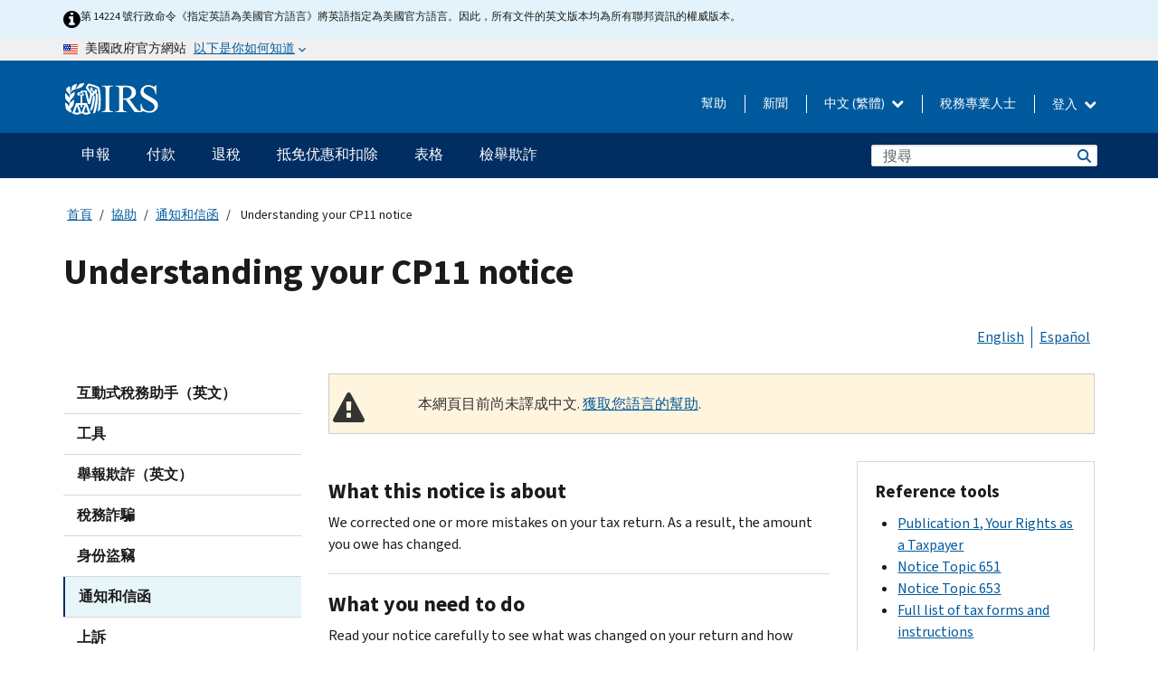

--- FILE ---
content_type: text/html; charset=UTF-8
request_url: https://www.irs.gov/zh-hant/individuals/understanding-your-cp11-notice
body_size: 19918
content:
<!DOCTYPE html>
<html  lang="zh-hant" dir="ltr" prefix="content: http://purl.org/rss/1.0/modules/content/  dc: http://purl.org/dc/terms/  foaf: http://xmlns.com/foaf/0.1/  og: http://ogp.me/ns#  rdfs: http://www.w3.org/2000/01/rdf-schema#  schema: http://schema.org/  sioc: http://rdfs.org/sioc/ns#  sioct: http://rdfs.org/sioc/types#  skos: http://www.w3.org/2004/02/skos/core#  xsd: http://www.w3.org/2001/XMLSchema# ">
  <head>
    <meta charset="utf-8" />
<meta name="description" content="We made changes to your return because we believe there’s a miscalculation. You owe money on your taxes as a result of these changes." />
<meta name="abstract" content="We made changes to your return because we believe there’s a miscalculation. You owe money on your taxes as a result of these changes." />
<meta name="robots" content="noindex, nofollow" />
<meta name="original-source" content="https://www.irs.gov/individuals/understanding-your-cp11-notice" />
<meta name="rights" content="United States Internal Revenue Services" />
<meta property="og:image:url" content="https://www.irs.gov/pub/image/logo_small.jpg" />
<meta property="og:image:type" content="image/jpeg" />
<meta property="og:image:alt" content="IRS logo" />
<meta name="twitter:card" content="summary" />
<meta name="twitter:description" content="We made changes to your return because we believe there’s a miscalculation. You owe money on your taxes as a result of these changes." />
<meta name="twitter:title" content="Understanding your CP11 notice | Internal Revenue Service" />
<meta name="twitter:image:alt" content="IRS logo" />
<meta name="twitter:image" content="https://www.irs.gov/pub/image/logo_small.jpg" />
<meta name="Generator" content="Drupal 10 (https://www.drupal.org)" />
<meta name="MobileOptimized" content="width" />
<meta name="HandheldFriendly" content="true" />
<meta name="viewport" content="width=device-width, initial-scale=1.0" />
<script type="application/ld+json">{
    "@context": "https://schema.org",
    "@graph": [
        {
            "name": "Understanding your CP11 notice",
            "datePosted": "2017-01-18T00:00:00-0500"
        }
    ]
}</script>
<meta name="audience" content="NULL" />
<meta name="irsStandard-type" content="NULL" />
<meta name="uniqueID" content="16562" />
<meta name="isHistorical" content="no" />
<meta name="historical-date" content="NULL" />
<meta name="changed" content="1762282016" />
<meta name="topic" content="NULL" />
<meta name="guidance" content="NULL" />
<meta name="channel" content="NULL" />
<meta name="organization" content="NULL" />
<meta name="otID" content="226202" />
<meta name="prod_SEID" content="pxtwb" />
<link rel="icon" href="/themes/custom/pup_base/favicon.ico" type="image/vnd.microsoft.icon" />
<link rel="alternate" hreflang="en" href="https://www.irs.gov/individuals/understanding-your-cp11-notice" />
<link rel="alternate" hreflang="es" href="https://www.irs.gov/es/individuals/understanding-your-cp11-notice" />
<link rel="canonical" href="https://www.irs.gov/individuals/understanding-your-cp11-notice" />
<link rel="shortlink" href="https://www.irs.gov/node/16562" />
<script>window.a2a_config=window.a2a_config||{};a2a_config.callbacks=[];a2a_config.overlays=[];a2a_config.templates={};</script>

    <title>Understanding your CP11 notice | Internal Revenue Service</title>
    <link rel="stylesheet" media="all" href="/pub/css/css_HbV3MbI47vSh5Y5TB15d5BW0ZHcF9M9-GkLoHYkpgCc.css?delta=0&amp;language=zh-hant&amp;theme=pup_irs&amp;include=[base64]" />
<link rel="stylesheet" media="all" href="/pub/css/css_yZKZQeQr-6FrHttDTNN7zbNgJyap3lvwbJyU-3QfwV8.css?delta=1&amp;language=zh-hant&amp;theme=pup_irs&amp;include=[base64]" />
<link rel="stylesheet" media="print" href="/pub/css/css_xEYcgzIIMA7tFIeVzSOrKRPyoYDIuxzHyZ88T5D_SPY.css?delta=2&amp;language=zh-hant&amp;theme=pup_irs&amp;include=[base64]" />
<link rel="stylesheet" media="all" href="/pub/css/css_EbWGjClhsStXbsvwOq9iT6yGxHCg86ApUzr4bYwsoHk.css?delta=3&amp;language=zh-hant&amp;theme=pup_irs&amp;include=[base64]" />

    <script type="application/json" data-drupal-selector="drupal-settings-json">{"path":{"baseUrl":"\/","pathPrefix":"zh-hant\/","currentPath":"node\/16562","currentPathIsAdmin":false,"isFront":false,"currentLanguage":"zh-hant"},"pluralDelimiter":"\u0003","suppressDeprecationErrors":true,"gtag":{"tagId":"","consentMode":false,"otherIds":[],"events":[],"additionalConfigInfo":[]},"ajaxPageState":{"libraries":"[base64]","theme":"pup_irs","theme_token":null},"ajaxTrustedUrl":{"\/zh-hant\/site-index-search":true},"gtm":{"tagId":null,"settings":{"data_layer":"dataLayer","include_environment":false},"tagIds":["GTM-KV978ZL"]},"dataLayer":{"defaultLang":"en","languages":{"en":{"id":"en","name":"English","direction":"ltr","weight":-10},"es":{"id":"es","name":"Spanish","direction":"ltr","weight":-9},"zh-hans":{"id":"zh-hans","name":"Chinese, Simplified","direction":"ltr","weight":-8},"zh-hant":{"id":"zh-hant","name":"Chinese, Traditional","direction":"ltr","weight":-7},"ko":{"id":"ko","name":"Korean","direction":"ltr","weight":-6},"ru":{"id":"ru","name":"Russian","direction":"ltr","weight":-5},"vi":{"id":"vi","name":"Vietnamese","direction":"ltr","weight":-4},"ht":{"id":"ht","name":"Haitian Creole","direction":"ltr","weight":-3}}},"data":{"extlink":{"extTarget":false,"extTargetAppendNewWindowLabel":"(opens in a new window)","extTargetNoOverride":false,"extNofollow":false,"extTitleNoOverride":false,"extNoreferrer":false,"extFollowNoOverride":false,"extClass":"ext","extLabel":"(link is external)","extImgClass":true,"extSubdomains":true,"extExclude":"","extInclude":"","extCssExclude":".paragraph--type--social-media-footer, .btn-primary, .btn-secondary","extCssInclude":"","extCssExplicit":"","extAlert":false,"extAlertText":"This link will take you to an external web site. We are not responsible for their content.","extHideIcons":false,"mailtoClass":"mailto","telClass":"","mailtoLabel":"(link sends email)","telLabel":"(link is a phone number)","extUseFontAwesome":true,"extIconPlacement":"append","extPreventOrphan":false,"extFaLinkClasses":"fa fa-external-link fa-external-link-alt","extFaMailtoClasses":"fa fa-envelope-o","extAdditionalLinkClasses":"","extAdditionalMailtoClasses":"","extAdditionalTelClasses":"","extFaTelClasses":"fa fa-phone","whitelistedDomains":[],"extExcludeNoreferrer":""}},"bootstrap":{"forms_has_error_value_toggle":1,"modal_animation":1,"modal_backdrop":"true","modal_focus_input":1,"modal_keyboard":1,"modal_select_text":1,"modal_show":1,"modal_size":"","popover_enabled":1,"popover_animation":1,"popover_auto_close":1,"popover_container":"body","popover_content":"","popover_delay":"0","popover_html":0,"popover_placement":"right","popover_selector":"","popover_title":"","popover_trigger":"click","tooltip_enabled":1,"tooltip_animation":1,"tooltip_container":"body","tooltip_delay":"0","tooltip_html":0,"tooltip_placement":"auto left","tooltip_selector":"","tooltip_trigger":"hover"},"accordion_menus":{"accordion_closed":{"main_mobile":"main_mobile"}},"chosen":{"selector":"select:not(:hidden,[id*=\u0027edit-state\u0027],[id^=\u0022views-form-user-admin-people-page\u0022] #edit-action)","minimum_single":25,"minimum_multiple":20,"minimum_width":200,"use_relative_width":false,"options":{"disable_search":false,"disable_search_threshold":0,"allow_single_deselect":false,"add_helper_buttons":false,"search_contains":true,"placeholder_text_multiple":"Choose some option","placeholder_text_single":"Choose an option","no_results_text":"No results match","max_shown_results":null,"inherit_select_classes":true}},"search_api_autocomplete":{"pup_site_index_search":{"delay":600,"auto_submit":true,"min_length":3}},"ajax":[],"user":{"uid":0,"permissionsHash":"a8bc380c6e4e686aded8ae0b2ef5e6ad03a865beea587aa9d6f35a3ea33ac02a"}}</script>
<script src="/pub/js/js_SvGSEFYsOpQP3gNDbKkK7uDwPRO6RaaM0kKXI3eIPv4.js?scope=header&amp;delta=0&amp;language=zh-hant&amp;theme=pup_irs&amp;include=[base64]"></script>
<script src="/modules/contrib/google_tag/js/gtag.js?t9le9t"></script>
<script src="/modules/contrib/google_tag/js/gtm.js?t9le9t"></script>

  </head>
  <body class="path-node page-node-type-pup-article has-glyphicons lang-zh-hant">
    <a href="#main-content" class="visually-hidden focusable skip-link">
      Skip to main content
    </a>
    <noscript><iframe src="https://www.googletagmanager.com/ns.html?id=GTM-KV978ZL"
                  height="0" width="0" style="display:none;visibility:hidden"></iframe></noscript>

    <div id='mobile-clickable-overlay' class='mobile-menu-overlay'></div>
      <div class="dialog-off-canvas-main-canvas" data-off-canvas-main-canvas>
    


<header id="navbar" role="banner">

  
  
          
    
    
          <div class="pup-header_official">
        <div class="container header-official-message">
          <div class="inline-official">
              <div class="region region-header-official">
    

 

<section id="block-pup-irs-eo14224englishlanguagealert" data-block-plugin-id="block_content:09a643af-7ed5-47ba-bacc-af9fb6e1da0f" class="block block-block-content block-block-content09a643af-7ed5-47ba-bacc-af9fb6e1da0f clearfix">
  
    

      
            <div class="field field--name-body field--type-text-with-summary field--label-hidden field--item"><!-- BEGIN: Full-width Blue Alert Banner without Left Accent -->
<div class="blue-alert-wrap">
  <div class="blue-alert-bg" aria-hidden="true"></div>

  <div class="blue-alert">
    <i class="fa fa-info-circle" aria-hidden="true" style="font-size: 22px; color: black;"></i>
    <div class="blue-alert__text">
第 14224 號行政命令《指定英語為美國官方語言》將英語指定為美國官方語言。因此，所有文件的英文版本均為所有聯邦資訊的權威版本。
    </div>
  </div>
</div>

<style>
/* Wrapper */
.blue-alert-wrap {
  position: relative;
  isolation: isolate;
}

/* Full-width light blue background (no accent stripe) */
.blue-alert-bg {
  position: absolute;
  top: 0;
  left: 50%;
  transform: translateX(-50%);
  width: 100vw;
  height: 100%;
  background-color: #e4f3fb; /* uniform light blue */
  pointer-events: none;
  z-index: -1;
}

/* Content container */
.blue-alert {
  max-width: 1440px;
  margin: 0 auto;
  padding: 10px 20px;
  display: flex;
  align-items: flex-start;
  gap: 12px;
  flex-wrap: wrap;
  text-align: left;

  font-family: "Source Sans Pro", Arial, sans-serif;
  font-size: 12px;
  line-height: 16px;
  color: #1b1b1b;
  background: transparent;
}

/* Text */
.blue-alert__text {
  flex: 1;
  white-space: normal;
  word-break: break-word;
}

@media (max-width: 640px) {
  .blue-alert {
    max-width: 390px;
    font-size: 12px;
    line-height: 16px;
    padding-top: 8px;
    padding-bottom: 8px;
    padding-left: 14px;   /* will not be overridden */
    padding-right: 20px;  /* will not be overridden */
  }
    .blue-alert__text {
    flex: 1;
    white-space: normal;
    word-break: break-word;
    }
}

/* override LEFT padding on desktop only */
@media (min-width: 641px) {
  .blue-alert {
    padding-left: 0 !important;
  }
}
</style>
<!-- END -->
</div>
      
  </section>

<section class="usa-banner" aria-label="美國政府官方網站">
  <header class="usa-banner__header">
    <div class="us-flag">
      <img class="usa-banner__flag" src="/themes/custom/pup_base/images/us_flag_small.png" alt="" aria-hidden="true">
    </div>
    <div class="official-text" aria-hidden="true">
      <p class="usa-banner__header-text">美國政府官方網站</p>
      <p class="usa-banner__header-action">以下是你如何知道</p>
    </div>
    <button class="usa-banner__button" aria-expanded="false" aria-controls="gov-info"><span>以下是你如何知道</span></button>
  </header>
  <div id="gov-info" class="usa-banner__content" hidden>
    <div class="row">
      <div class="usa-banner__guidance col-12 col-sm-6">
        <img class="usa-banner__icon" src="/themes/custom/pup_base/images/icon-dot-gov.svg" alt="" aria-hidden="true">
        <div class="usa-media-block__body">
          <p><strong>
          官方網站使用.gov
          </strong></p><p>
          <strong>.gov</strong>網站屬於美國官方政府組織。
          </p>
        </div>
      </div>
      <div class="usa-banner__guidance col-12 col-sm-6">
        <img class="usa-banner__icon" src="/themes/custom/pup_base/images/icon-https.svg" alt="" aria-hidden="true">
        <div class="usa-banner__body">
          <p><strong>安全的 .gov 網站使用 HTTPS</strong></p>
            <p>
            <strong>鎖</strong>
            (<img class="usa-banner__sm-icon" src="/themes/custom/pup_base/images/lock.svg" title="鎖" alt="鎖著的掛鎖圖標">)
            或 <strong>https://</strong> 表示您已安全連線至 .gov 網站。僅在官方、安全的網站上分享敏感資訊。
            </p>
        </div>
      </div>
    </div>
  </div>
</section>
  </div>

          </div>
        </div>
      </div>
    
    <div class="pup-header-main">
      <div class="container">
        <div class="row pup-header-main__content">
          
                                        
                                        <div class="col-xs-2 col-md-1 no-gutter pup-header-content-lt">
                    <div class="region region-header-left">
                <a class="logo navbar-btn pull-left" href="/zh-hant" title="主頁" rel="home">
            <img src="/themes/custom/pup_base/IRS-Logo.svg" alt="主頁" />
            <img class="print-logo" src="/themes/custom/pup_irs/images/logo-print.svg" alt="主頁" aria-hidden="true" />
        </a>
            
  </div>

                </div>
              
              
              <div class="col-md-11 hidden-xs hidden-sm pup-header-content-rt">
                  <div class="region region-header-right">
    
<div class="language-switcher-language-url block block-language block-language-blocklanguage-interface clearfix" id="block-languageswitcher" data-block-plugin-id="language_block:language_interface">
  
    
  
        <div class="dropdown pup-switch-hidden">
    <button class="btn btn-default dropdown-toggle languageSwitcher" type="button" id="languageSwitcher" data-toggle="dropdown" aria-expanded="false">
      中文 (繁體)
      <i class="fa fa-chevron-down"></i>
    </button>
    <ul class="dropdown-menu" data-block="languageswitcher"><li hreflang="en" data-drupal-link-system-path="node/16562" class="en"><a href="/individuals/understanding-your-cp11-notice" class="language-link" lang="en" hreflang="en" data-drupal-link-system-path="node/16562">English</a></li><li hreflang="es" data-drupal-link-system-path="node/16562" class="es"><a href="/es/individuals/understanding-your-cp11-notice" class="language-link" lang="es" hreflang="es" data-drupal-link-system-path="node/16562">Español</a></li><li hreflang="zh-hans" data-drupal-link-system-path="node/16562" class="zh-hans"><a href="/zh-hans/individuals/understanding-your-cp11-notice" class="language-link" lang="zh-hans" hreflang="zh-hans" data-drupal-link-system-path="node/16562">中文 (简体)</a></li><li hreflang="ko" data-drupal-link-system-path="node/16562" class="ko"><a href="/ko/individuals/understanding-your-cp11-notice" class="language-link" lang="ko" hreflang="ko" data-drupal-link-system-path="node/16562">한국어</a></li><li hreflang="ru" data-drupal-link-system-path="node/16562" class="ru"><a href="/ru/individuals/understanding-your-cp11-notice" class="language-link" lang="ru" hreflang="ru" data-drupal-link-system-path="node/16562">Русский</a></li><li hreflang="vi" data-drupal-link-system-path="node/16562" class="vi"><a href="/vi/individuals/understanding-your-cp11-notice" class="language-link" lang="vi" hreflang="vi" data-drupal-link-system-path="node/16562">Tiếng Việt</a></li><li hreflang="ht" data-drupal-link-system-path="node/16562" class="ht"><a href="/ht/individuals/understanding-your-cp11-notice" class="language-link" lang="ht" hreflang="ht" data-drupal-link-system-path="node/16562">Kreyòl ayisyen</a></li></ul>
    </div>

    </div>

<nav role="navigation" aria-labelledby="block-pup-irs-informationmenu-2-menu" id="block-pup-irs-informationmenu-2" data-block-plugin-id="system_menu_block:pup-info-menu" class="pup-nav-zh-hant">
            
  <h2 class="visually-hidden" id="block-pup-irs-informationmenu-2-menu">Information Menu</h2>
  

                  <ul data-block="pup_irs_informationmenu_2" class="menu menu--pup-info-menu nav">
                      <li class="first">
                                                          <a href="/zh-hant/help/let-us-help-you" title="幫助" data-drupal-link-system-path="node/16916">幫助</a>
                        </li>
                      <li>
                                                          <a href="/zh-hant/newsroom" title="新聞" data-drupal-link-system-path="node/19646">新聞</a>
                        </li>
                      <li>
                                                          <a href="/zh-hant/tax-professionals" data-drupal-link-system-path="node/11">稅務專業人士</a>
                        </li>
                      <li class="expanded dropdown last">
                                                                                            <span class="navbar-text dropdown-toggle" data-toggle="dropdown">登入 <span class="caret"></span></span>
                                <ul data-block="pup_irs_informationmenu_2" class="dropdown-menu">
                      <li class="first">
                                                          <a href="https://sa.www4.irs.gov/ola//zh-hant" class="btn btn-primary">個人</a>
                        </li>
                      <li>
                                                          <a href="https://sa.www4.irs.gov/bola//zh-hant" class="btn btn-primary">企業</a>
                        </li>
                      <li>
                                                          <a href="https://sa.www4.irs.gov/taxpro//zh-hant" class="btn btn-primary">稅務專業人員</a>
                        </li>
                      <li>
                  
            <div class="field field--name-body field--type-text-with-summary field--label-hidden field--item"><h2>使用 IRS 帳戶存取您的稅務訊息</h2>

<ul class="signin-content-checkmarks">
	<li>退稅</li>
	<li>付款</li>
	<li>稅務記錄</li>
</ul>
</div>
      
              </li>
                      <li class="last">
                                                          <a href="/zh-hant/your-account" class="btn btn-primary" data-drupal-link-system-path="node/126776">建立一個帳戶</a>
                        </li>
        </ul>
      
                        </li>
        </ul>
      

  </nav>

  </div>

              </div>
              
                            <div class="col-xs-10 hidden-md hidden-lg no-gutter">
                <ul class="pup-header-mobile-menu pull-right">
                  <li>
                    <button type="button" id="pup-mobile-navbar-searchBtn" class="btn btn-link pup-header-mobile-menu__searchBtn" data-target="#navbar-collapse" aria-expanded="false" aria-controls="navbar-collapse">
                      搜索
                    </button>
                  </li>
                                      <li id="pup-mobile-navbar-infoBtn" class="pup-header-mobile-menu__infoBtn" data-close-text="關閉">
                        <div class="region region-help-menu-mobile">
                <ul data-block="helpmenumobile" class="menu menu--help-menu-mobile nav">
                      <li class="expanded dropdown first last">
                                                                                            <span class="navbar-text dropdown-toggle" data-toggle="dropdown">登入 <span class="caret"></span></span>
                                <ul data-block="helpmenumobile" class="dropdown-menu">
                      <li class="first">
                                                          <a href="https://sa.www4.irs.gov/ola//zh-hant" class="btn btn-primary">個人</a>
                        </li>
                      <li>
                                                          <a href="https://sa.www4.irs.gov/bola//zh-hant" class="btn btn-primary">企業</a>
                        </li>
                      <li>
                                                          <a href="https://sa.www4.irs.gov/taxpro//zh-hant" class="btn btn-primary">稅務專業人員</a>
                        </li>
                      <li>
                  
            <div class="field field--name-body field--type-text-with-summary field--label-hidden field--item"><h2>使用 IRS 帳戶存取您的稅務訊息</h2>

<ul class="signin-content-checkmarks">
	<li>退稅</li>
	<li>付款</li>
	<li>稅務記錄</li>
</ul>
</div>
      
              </li>
                      <li class="last">
                                                          <a href="/zh-hant/your-account" class="btn btn-primary" data-drupal-link-system-path="node/126776">建立一個帳戶</a>
                        </li>
        </ul>
      
                        </li>
        </ul>
      


  </div>

                    </li>
                                    <li>
                    <button type="button" id="pup-mobile-navbar-menuBtn" class="btn btn-link pup-header-mobile-menu__menuBtn mobile-menu-icon" data-target="#pup-header-nav-collapse">
                      選項單
                    </button>
                  </li>
                </ul>
              </div>
          

        </div>       </div>
              <div id="navbar-collapse" class="collapse hidden-md hidden-lg">
            <div class="region region-search-form-collapsible">
      <div class="pup-site-header-search-block pup-search-box-hidden">
            <div class="pup-site-header-search-block__searchfield">
        
<form data-block="exposedformpup_site_index_searchsite_search_srt_relevance_4" action="/zh-hant/site-index-search" method="get" id="views-exposed-form-pup-site-index-search-site-search-srt-relevance" accept-charset="UTF-8" novalidate>
  <div  class="form--inline form-inline clearfix">
  








<div class="form-item form-group js-form-item form-type-search-api-autocomplete js-form-type-search-api-autocomplete form-item-search js-form-item-search form-autocomplete">


    
    
            <label for="search-main-mobile" class="control-label">Search</label>
    
    <div class="input-group"><input placeholder="搜尋" aria-label="搜尋" data-drupal-selector="edit-search" data-search-api-autocomplete-search="pup_site_index_search" class="form-autocomplete form-text form-control" data-autocomplete-path="/zh-hant/search_api_autocomplete/pup_site_index_search?display=site_search_srt_relevance&amp;&amp;filter=search" type="text" id="search-main-mobile" name="search" value="" size="30" maxlength="128"/><span class="input-group-addon"><span class="icon glyphicon glyphicon-refresh ajax-progress ajax-progress-throbber" aria-hidden="true"></span></span></div>

    

</div>









<div class="form-item form-group js-form-item form-type-select js-form-type-select form-item-field-pup-historical-1 js-form-item-field-pup-historical-1">


    
    
            <label for="edit-field-pup-historical-1" class="control-label">Include Historical Content</label>
    
    <div class="select-style select-wrapper">
  <select data-drupal-selector="edit-field-pup-historical-1" class="form-select form-control" id="edit-field-pup-historical-1" name="field_pup_historical_1"><option value="All">- 任何 -</option><option value="1" selected="selected">No</option></select>
</div>

    

</div>









<div class="form-item form-group js-form-item form-type-select js-form-type-select form-item-field-pup-historical js-form-item-field-pup-historical">


    
    
            <label for="edit-field-pup-historical" class="control-label">Include Historical Content</label>
    
    <div class="select-style select-wrapper">
  <select data-drupal-selector="edit-field-pup-historical" class="form-select form-control" id="edit-field-pup-historical" name="field_pup_historical"><option value="All">- 任何 -</option><option value="1" selected="selected">No</option></select>
</div>

    

</div>
<div data-drupal-selector="edit-actions" class="form-actions form-group js-form-wrapper form-wrapper" id="edit-actions"><button title="搜尋" data-drupal-selector="edit-submit-pup-site-index-search" class="button js-form-submit form-submit btn-primary btn icon-before" type="submit" id="edit-submit-pup-site-index-search" value="搜尋"><span class="icon glyphicon glyphicon-search" aria-hidden="true"></span>
搜尋</button></div>

</div>

</form>
      </div>
      </div>

  </div>

        </div>
          </div> 
          <div class="header-nav hidden-xs hidden-sm">
          <div class="container-fluid">
              <div class="region region-site-navigation">
    <nav role="navigation" aria-labelledby="block-mainnavigationmobile-2-menu" id="block-mainnavigationmobile-2" data-block-plugin-id="system_menu_block:main_mobile">
            
  <h2 class="visually-hidden" id="block-mainnavigationmobile-2-menu">主要導航</h2>
  

        


              <a id="stickyNavLogo" class="logo navbar-btn pull-left" href="/zh-hant" title="Home" rel="home">
        <img src="/themes/custom/pup_base/IRS-Logo.svg" alt="Home">
      </a>
      <ul data-block="mainnavigationmobile_2" class="menu nav" id="accessible-megamenu-navigation">
                                                                      <li class="expanded megamenu-top-nav-item dropdown">	
          <a href="/zh-hant/filing" aria-controls="accessible-megamenu-shenbao-submenu" aria-expanded="false" aria-label="申報 menu has additional options. Use the spacebar to open the 申報 sub menu or enter to navigate to the 申報 page." role="application" id="accessible-megamenu-nav-item-0">申報</a>
                                  <ul data-block="mainnavigationmobile_2" class="menu dropdown-menu" id="accessible-megamenu-shenbao-submenu" aria-expanded="false" aria-hidden="true" aria-labelledby="accessible-megamenu-nav-item-0" role="region">
       <div class="mega-menu-container">
                                                                                            <li><a href="/zh-hant/filing" class="mobile-only-text" id="accessible-megamenu-shenbao-submenu-0" data-drupal-link-system-path="node/19656">概觀</a>
                          </li>
                                                                                      <div class="mega-menu-column">
                                                                  <li><span class="mega-menu-column-header" id="accessible-megamenu-shenbao-submenu-1">信息給...</span>
                          </li>
                                                                                          <li><a href="/zh-hant/individual-tax-filing" id="accessible-megamenu-shenbao-submenu-2" data-drupal-link-system-path="node/142191">個人</a>
                          </li>
                                                                                          <li><a href="/zh-hant/businesses" id="accessible-megamenu-shenbao-submenu-3" data-drupal-link-system-path="node/18976">商業和自僱人士</a>
                          </li>
                                                                                          <li><a href="/zh-hant/charities-and-nonprofits" id="accessible-megamenu-shenbao-submenu-4" data-drupal-link-system-path="node/58461">慈善與非營利組織</a>
                          </li>
                                                                                          <li><a href="/zh-hant/individuals/international-taxpayers" id="accessible-megamenu-shenbao-submenu-5" data-drupal-link-system-path="node/19696">国际申报者</a>
                          </li>
                                                                                          <li><a href="/zh-hant/retirement-plans" id="accessible-megamenu-shenbao-submenu-6" data-drupal-link-system-path="node/19741">退休</a>
                          </li>
                                                                                          <li><a href="/zh-hant/government-entities" id="accessible-megamenu-shenbao-submenu-7" data-drupal-link-system-path="node/19586">政府和免税债券</a>
                          </li>
                                                                                          <li><a href="/zh-hant/government-entities/indian-tribal-governments" id="accessible-megamenu-shenbao-submenu-8" data-drupal-link-system-path="node/19601">印第安部落政府</a>
                          </li>
                                                                </div>
                                                  <div class="mega-menu-column">
                                                                  <li><span class="mega-menu-column-header" id="accessible-megamenu-shenbao-submenu-9">為個人提交檔</span>
                          </li>
                                                                                          <li><a href="/zh-hant/filing/individuals/how-to-file" id="accessible-megamenu-shenbao-submenu-10" data-drupal-link-system-path="node/22856">如何提交</a>
                          </li>
                                                                                          <li><a href="/zh-hant/filing/individuals/when-to-file" id="accessible-megamenu-shenbao-submenu-11" data-drupal-link-system-path="node/22726">什麼時候提交</a>
                          </li>
                                                                                          <li><a href="/zh-hant/filing/where-to-file-tax-returns-addresses-listed-by-return-type" id="accessible-megamenu-shenbao-submenu-12" data-drupal-link-system-path="node/2442">在哪裡提交</a>
                          </li>
                                                                                          <li><a href="/zh-hant/filing/individuals/update-my-information" id="accessible-megamenu-shenbao-submenu-13" data-drupal-link-system-path="node/22861">更新您的資料</a>
                          </li>
                                                                </div>
                                                  <div class="mega-menu-column">
                                                                  <li><span class="mega-menu-column-header" id="accessible-megamenu-shenbao-submenu-14">普及的</span>
                          </li>
                                                                                          <li><a href="/zh-hant/individuals/get-transcript" id="accessible-megamenu-shenbao-submenu-15" data-drupal-link-system-path="node/136676">税务记录(誊本)</a>
                          </li>
                                                                                          <li><a href="/zh-hant/businesses/small-businesses-self-employed/get-an-employer-identification-number" id="accessible-megamenu-shenbao-submenu-16" data-drupal-link-system-path="node/17153">申請雇主身份證號 (EIN)</a>
                          </li>
                                                                                          <li><a href="/zh-hant/filing/file-an-amended-return" id="accessible-megamenu-shenbao-submenu-17" data-drupal-link-system-path="node/128551">修改报税表</a>
                          </li>
                                                                                          <li><a href="/zh-hant/identity-theft-fraud-scams/get-an-identity-protection-pin" id="accessible-megamenu-shenbao-submenu-18" data-drupal-link-system-path="node/16696">身份保护个人识别号码 (IP PIN)</a>
                          </li>
                      </div>
    
                </div>
        </ul>
      
            </li>
                                                                    <li class="expanded megamenu-top-nav-item dropdown">	
          <a href="/zh-hant/payments" aria-controls="accessible-megamenu-fukuan-submenu" aria-expanded="false" aria-label="付款 menu has additional options. Use the spacebar to open the 付款 sub menu or enter to navigate to the 付款 page." role="application" id="accessible-megamenu-nav-item-1">付款</a>
                                  <ul data-block="mainnavigationmobile_2" class="menu dropdown-menu" id="accessible-megamenu-fukuan-submenu" aria-expanded="false" aria-hidden="true" aria-labelledby="accessible-megamenu-nav-item-1" role="region">
       <div class="mega-menu-container">
                                                                                            <li><a href="/zh-hant/payments" class="mobile-only-text" id="accessible-megamenu-fukuan-submenu-0" data-drupal-link-system-path="node/19551">概觀</a>
                          </li>
                                                                                      <div class="mega-menu-column">
                                                                  <li><span class="mega-menu-column-header" id="accessible-megamenu-fukuan-submenu-1">支付</span>
                          </li>
                                                                                          <li><a href="/zh-hant/payments/direct-pay-with-bank-account" id="accessible-megamenu-fukuan-submenu-2" data-drupal-link-system-path="node/10224">銀行賬戶（直接支付）</a>
                          </li>
                                                                                          <li><a href="/zh-hant/payments/online-payment-agreement-application" id="accessible-megamenu-fukuan-submenu-3" data-drupal-link-system-path="node/16716">付款計劃（分期付款協議）</a>
                          </li>
                                                                                          <li><a href="/zh-hant/payments/eftps-the-electronic-federal-tax-payment-system" id="accessible-megamenu-fukuan-submenu-4" data-drupal-link-system-path="node/15488">電子聯邦稅務付款系統（EFTPS）</a>
                          </li>
                                                                </div>
                                                  <div class="mega-menu-column">
                                                                  <li><span class="mega-menu-column-header" id="accessible-megamenu-fukuan-submenu-5">普及的</span>
                          </li>
                                                                                          <li><a href="/zh-hant/your-account" id="accessible-megamenu-fukuan-submenu-6" data-drupal-link-system-path="node/126776">您的線上帳戶</a>
                          </li>
                                                                                          <li><a href="/zh-hant/individuals/tax-withholding-estimator" id="accessible-megamenu-fukuan-submenu-7" data-drupal-link-system-path="node/107181">預扣稅金估算表</a>
                          </li>
                                                                                          <li><a href="/zh-hant/businesses/small-businesses-self-employed/estimated-taxes" id="accessible-megamenu-fukuan-submenu-8" data-drupal-link-system-path="node/17135">估計稅</a>
                          </li>
                                                                                          <li><a href="/zh-hant/payments/penalties" id="accessible-megamenu-fukuan-submenu-9" data-drupal-link-system-path="node/91826">罰款</a>
                          </li>
                      </div>
    
                </div>
        </ul>
      
            </li>
                                                                    <li class="expanded megamenu-top-nav-item dropdown">	
          <a href="/zh-hant/refunds" aria-controls="accessible-megamenu-tuishui-submenu" aria-expanded="false" aria-label="退稅 menu has additional options. Use the spacebar to open the 退稅 sub menu or enter to navigate to the 退稅 page." role="application" id="accessible-megamenu-nav-item-2">退稅</a>
                                  <ul data-block="mainnavigationmobile_2" class="menu dropdown-menu" id="accessible-megamenu-tuishui-submenu" aria-expanded="false" aria-hidden="true" aria-labelledby="accessible-megamenu-nav-item-2" role="region">
       <div class="mega-menu-container">
                                                                                            <li><a href="/zh-hant/refunds" class="mobile-only-text" id="accessible-megamenu-tuishui-submenu-0" data-drupal-link-system-path="node/130131">概觀</a>
                          </li>
                                                                          <div class="mega-menu-column no-header-extra-padding">
                                                                  <li><a href="/zh-hant/wheres-my-refund" class="mega-menu-column-header" id="accessible-megamenu-tuishui-submenu-1" data-drupal-link-system-path="node/19556">我的退稅在哪裡?</a>
                          </li>
                                                                                          <li><a href="/zh-hant/refunds/get-your-refund-faster-tell-irs-to-direct-deposit-your-refund-to-one-two-or-three-accounts" id="accessible-megamenu-tuishui-submenu-2" data-drupal-link-system-path="node/10971">直接存款</a>
                          </li>
                                                                                          <li><a href="/zh-hant/filing/wheres-my-amended-return" id="accessible-megamenu-tuishui-submenu-3" data-drupal-link-system-path="node/17175">我的修正稅表在哪裡？</a>
                          </li>
                      </div>
    
                </div>
        </ul>
      
            </li>
                                                                    <li class="expanded megamenu-top-nav-item dropdown">	
          <a href="/zh-hant/credits-and-deductions" aria-controls="accessible-megamenu-dimianyouhuihekouchu-submenu" aria-expanded="false" aria-label="抵免优惠和扣除 menu has additional options. Use the spacebar to open the 抵免优惠和扣除 sub menu or enter to navigate to the 抵免优惠和扣除 page." role="application" id="accessible-megamenu-nav-item-3">抵免优惠和扣除</a>
                                  <ul data-block="mainnavigationmobile_2" class="menu dropdown-menu" id="accessible-megamenu-dimianyouhuihekouchu-submenu" aria-expanded="false" aria-hidden="true" aria-labelledby="accessible-megamenu-nav-item-3" role="region">
       <div class="mega-menu-container">
                                                                                            <li><a href="/zh-hant/credits-and-deductions" class="mobile-only-text" id="accessible-megamenu-dimianyouhuihekouchu-submenu-0" data-drupal-link-system-path="node/80206">概觀</a>
                          </li>
                                                                                      <div class="mega-menu-column">
                                                                  <li><span class="mega-menu-column-header" id="accessible-megamenu-dimianyouhuihekouchu-submenu-1">信息給...</span>
                          </li>
                                                                                          <li><a href="/zh-hant/credits-and-deductions-for-individuals" title="給您和您的家人" id="accessible-megamenu-dimianyouhuihekouchu-submenu-2" data-drupal-link-system-path="node/5">個人</a>
                          </li>
              <li class="mega-menu-helper-text">
          <span class="desktop-only-text">
            給您和您的家人
          </span>
        </li>
                                                                                          <li><a href="/zh-hant/credits-deductions/businesses" title="標準里程和其他信息" id="accessible-megamenu-dimianyouhuihekouchu-submenu-3" data-drupal-link-system-path="node/19941">商業和自僱人士</a>
                          </li>
              <li class="mega-menu-helper-text">
          <span class="desktop-only-text">
            標準里程和其他信息
          </span>
        </li>
                                                                </div>
                                                  <div class="mega-menu-column">
                                                                  <li><span class="mega-menu-column-header" id="accessible-megamenu-dimianyouhuihekouchu-submenu-4">普及的</span>
                          </li>
                                                                                          <li><a href="/zh-hant/credits-deductions/individuals/earned-income-tax-credit-eitc" id="accessible-megamenu-dimianyouhuihekouchu-submenu-5" data-drupal-link-system-path="node/18966">低收入家庭抵免優惠 (EITC)</a>
                          </li>
                                                                                          <li><a href="/zh-hant/credits-deductions/individuals/child-tax-credit" id="accessible-megamenu-dimianyouhuihekouchu-submenu-6" data-drupal-link-system-path="node/771">子女稅務優惠</a>
                          </li>
                                                                                          <li><a href="/zh-hant/credits-deductions/clean-vehicle-and-energy-credits" id="accessible-megamenu-dimianyouhuihekouchu-submenu-7" data-drupal-link-system-path="node/126641">清潔車輛和能源抵免優惠</a>
                          </li>
                                                                                          <li><a href="/zh-hant/help/ita/how-much-is-my-standard-deduction" id="accessible-megamenu-dimianyouhuihekouchu-submenu-8" data-drupal-link-system-path="node/5229">標準扣除</a>
                          </li>
                                                                                          <li><a href="/zh-hant/retirement-plans" id="accessible-megamenu-dimianyouhuihekouchu-submenu-9" data-drupal-link-system-path="node/19741">退休計劃</a>
                          </li>
                      </div>
    
                </div>
        </ul>
      
            </li>
                                                                    <li class="expanded megamenu-top-nav-item dropdown">	
          <a href="/zh-hant/forms-instructions" aria-controls="accessible-megamenu-biaoge-submenu" aria-expanded="false" aria-label="表格 menu has additional options. Use the spacebar to open the 表格 sub menu or enter to navigate to the 表格 page." role="application" id="accessible-megamenu-nav-item-4">表格</a>
                                  <ul data-block="mainnavigationmobile_2" class="menu dropdown-menu" id="accessible-megamenu-biaoge-submenu" aria-expanded="false" aria-hidden="true" aria-labelledby="accessible-megamenu-nav-item-4" role="region">
       <div class="mega-menu-container">
                                                                                            <li><a href="/zh-hant/forms-instructions" class="mobile-only-text" id="accessible-megamenu-biaoge-submenu-0" data-drupal-link-system-path="node/6">概觀</a>
                          </li>
                                                                                      <div class="mega-menu-column">
                                                                  <li><span class="mega-menu-column-header" id="accessible-megamenu-biaoge-submenu-1">表格和說明</span>
                          </li>
                                                                                          <li><a href="/zh-hant/forms-pubs/about-form-1040" title="個人所得稅申報表" id="accessible-megamenu-biaoge-submenu-2" data-drupal-link-system-path="node/16022">1040表格</a>
                          </li>
              <li class="mega-menu-helper-text">
          <span class="desktop-only-text">
            個人所得稅申報表
          </span>
        </li>
                                                                                          <li><a href="/zh-hant/node/100166" title="表格1040的說明" id="accessible-megamenu-biaoge-submenu-3" data-drupal-link-system-path="node/100166">1040表格 指示</a>
                          </li>
              <li class="mega-menu-helper-text">
          <span class="desktop-only-text">
            表格1040的說明
          </span>
        </li>
                                                                                          <li><a href="/zh-hant/forms-pubs/about-form-w-9" title="申請納稅人識別號碼 (TIN) 及證明書" id="accessible-megamenu-biaoge-submenu-4" data-drupal-link-system-path="node/15825">W-9表格</a>
                          </li>
              <li class="mega-menu-helper-text">
          <span class="desktop-only-text">
            申請納稅人識別號碼 (TIN) 及證明書
          </span>
        </li>
                                                                                          <li><a href="/zh-hant/forms-pubs/about-form-4506-t" title="索取報稅表的要求" id="accessible-megamenu-biaoge-submenu-5" data-drupal-link-system-path="node/10554">4506-T表格</a>
                          </li>
              <li class="mega-menu-helper-text">
          <span class="desktop-only-text">
            索取報稅表的要求
          </span>
        </li>
                                                                </div>
                                      <div class="mega-menu-column extra-padding">
                                                                  <li><a href="/zh-hant/forms-pubs/about-form-w-4" class="mega-menu-column-header" title="僱員的預扣稅金證明" id="accessible-megamenu-biaoge-submenu-6" data-drupal-link-system-path="node/15498">W-4表格</a>
                          </li>
              <li class="mega-menu-helper-text">
          <span class="desktop-only-text">
            僱員的預扣稅金證明
          </span>
        </li>
                                                                                          <li><a href="/zh-hant/forms-pubs/about-form-941" title="雇主的季度聯邦納稅申報表" id="accessible-megamenu-biaoge-submenu-7" data-drupal-link-system-path="node/53446">941表格</a>
                          </li>
              <li class="mega-menu-helper-text">
          <span class="desktop-only-text">
            雇主的季度聯邦納稅申報表
          </span>
        </li>
                                                                                          <li><a href="/zh-hant/forms-pubs/about-form-w-2" title="工資與稅務說明書" id="accessible-megamenu-biaoge-submenu-8" data-drupal-link-system-path="node/5737">W-2表格</a>
                          </li>
              <li class="mega-menu-helper-text">
          <span class="desktop-only-text">
            工資與稅務說明書
          </span>
        </li>
                                                                                          <li><a href="/zh-hant/forms-pubs/about-form-9465" title="分期付款協議申請" id="accessible-megamenu-biaoge-submenu-9" data-drupal-link-system-path="node/15532">9465表格</a>
                          </li>
              <li class="mega-menu-helper-text">
          <span class="desktop-only-text">
            分期付款協議申請
          </span>
        </li>
                                                                </div>
                                                  <div class="mega-menu-column">
                                                                  <li><span class="mega-menu-column-header" id="accessible-megamenu-biaoge-submenu-10">普及的給稅務專業人士</span>
                          </li>
                                                                                          <li><a href="/zh-hant/forms-pubs/about-form-1040x" title="修改過的個人所得稅申報表" id="accessible-megamenu-biaoge-submenu-11" data-drupal-link-system-path="node/19996">1040-X表格 </a>
                          </li>
              <li class="mega-menu-helper-text">
          <span class="desktop-only-text">
            修改過的個人所得稅申報表
          </span>
        </li>
                                                                                          <li><a href="/zh-hant/forms-pubs/about-form-2848" title="委託代理證書" id="accessible-megamenu-biaoge-submenu-12" data-drupal-link-system-path="node/15839">2848表格</a>
                          </li>
              <li class="mega-menu-helper-text">
          <span class="desktop-only-text">
            委託代理證書
          </span>
        </li>
                                                                                          <li><a href="/zh-hant/forms-pubs/about-form-w-7" title="申請ITIN" id="accessible-megamenu-biaoge-submenu-13" data-drupal-link-system-path="node/15536">W-7表格</a>
                          </li>
              <li class="mega-menu-helper-text">
          <span class="desktop-only-text">
            申請ITIN
          </span>
        </li>
                                                                                          <li><a href="/zh-hant/tax-professionals/office-of-professional-responsibility-and-circular-230" title="國稅局（IRS）執業管理規例" id="accessible-megamenu-biaoge-submenu-14" data-drupal-link-system-path="node/125016">通告230號</a>
                          </li>
              <li class="mega-menu-helper-text">
          <span class="desktop-only-text">
            國稅局（IRS）執業管理規例
          </span>
        </li>
                      </div>
    
                </div>
        </ul>
      
            </li>
                                                                    <li class="expanded megamenu-top-nav-item dropdown">	
          <a href="/zh-hant/help/report-fraud" aria-controls="accessible-megamenu-jianjuqizha-submenu" aria-expanded="false" aria-label="檢舉欺詐 menu has additional options. Use the spacebar to open the 檢舉欺詐 sub menu or enter to navigate to the 檢舉欺詐 page." role="application" id="accessible-megamenu-nav-item-5">檢舉欺詐</a>
                                  <ul data-block="mainnavigationmobile_2" class="menu dropdown-menu" id="accessible-megamenu-jianjuqizha-submenu" aria-expanded="false" aria-hidden="true" aria-labelledby="accessible-megamenu-nav-item-5" role="region">
       <div class="mega-menu-container">
                                                                                            <li><a href="/zh-hant/help/report-fraud" class="mobile-only-text" id="accessible-megamenu-jianjuqizha-submenu-0" data-drupal-link-system-path="node/151251">概觀</a>
                          </li>
                                                                          <div class="mega-menu-column no-header-extra-padding">
                                                                  <li><a href="/zh-hant/help/report-fraud/report-tax-fraud-a-scam-or-law-violation" class="mega-menu-column-header" id="accessible-megamenu-jianjuqizha-submenu-1" data-drupal-link-system-path="node/1273">稅務欺詐和詐騙</a>
                          </li>
                                                                                          <li><a href="/zh-hant/identity-theft-central" id="accessible-megamenu-jianjuqizha-submenu-2" data-drupal-link-system-path="node/19616">身份盜竊</a>
                          </li>
                                                                                          <li><a href="/zh-hant/help/report-fraud/report-fake-irs-treasury-or-tax-related-emails-and-messages" id="accessible-megamenu-jianjuqizha-submenu-3" data-drupal-link-system-path="node/15745">偽造的國稅局電子郵件或訊息</a>
                          </li>
                                                                                          <li><a href="/zh-hant/help/report-fraud/make-a-complaint-about-a-tax-return-preparer" id="accessible-megamenu-jianjuqizha-submenu-4" data-drupal-link-system-path="node/3141">報稅員</a>
                          </li>
                      </div>
    
                </div>
        </ul>
      
            </li>
              
            </ul>
      

  </nav>
  <div class="pup-site-header-search-block pup-search-box-hidden">
            <div class="pup-site-header-search-block__searchfield">
        
<form data-block="pup_irs_exposedformpup_site_index_searchsite_search_srt_relevance_2" action="/zh-hant/site-index-search" method="get" id="views-exposed-form-pup-site-index-search-site-search-srt-relevance--2" accept-charset="UTF-8" novalidate>
  <div  class="form--inline form-inline clearfix">
  








<div class="form-item form-group js-form-item form-type-search-api-autocomplete js-form-type-search-api-autocomplete form-item-search js-form-item-search form-autocomplete">


    
    
            <label for="search-main" class="control-label">Search</label>
    
    <div class="input-group"><input placeholder="搜尋" aria-label="搜尋" data-drupal-selector="edit-search" data-search-api-autocomplete-search="pup_site_index_search" class="form-autocomplete form-text form-control" data-autocomplete-path="/zh-hant/search_api_autocomplete/pup_site_index_search?display=site_search_srt_relevance&amp;&amp;filter=search" type="text" id="search-main" name="search" value="" size="30" maxlength="128"/><span class="input-group-addon"><span class="icon glyphicon glyphicon-refresh ajax-progress ajax-progress-throbber" aria-hidden="true"></span></span></div>

    

</div>









<div class="form-item form-group js-form-item form-type-select js-form-type-select form-item-field-pup-historical-1 js-form-item-field-pup-historical-1">


    
    
            <label for="edit-field-pup-historical-1--2" class="control-label">Include Historical Content</label>
    
    <div class="select-style select-wrapper">
  <select data-drupal-selector="edit-field-pup-historical-1" class="form-select form-control" id="edit-field-pup-historical-1--2" name="field_pup_historical_1"><option value="All">- 任何 -</option><option value="1" selected="selected">No</option></select>
</div>

    

</div>









<div class="form-item form-group js-form-item form-type-select js-form-type-select form-item-field-pup-historical js-form-item-field-pup-historical">


    
    
            <label for="edit-field-pup-historical--2" class="control-label">Include Historical Content</label>
    
    <div class="select-style select-wrapper">
  <select data-drupal-selector="edit-field-pup-historical" class="form-select form-control" id="edit-field-pup-historical--2" name="field_pup_historical"><option value="All">- 任何 -</option><option value="1" selected="selected">No</option></select>
</div>

    

</div>
<div data-drupal-selector="edit-actions" class="form-actions form-group js-form-wrapper form-wrapper" id="edit-actions--2"><button title="搜尋" data-drupal-selector="edit-submit-pup-site-index-search-2" class="button js-form-submit form-submit btn-primary btn icon-before" type="submit" id="edit-submit-pup-site-index-search--2" value="搜尋"><span class="icon glyphicon glyphicon-search" aria-hidden="true"></span>
搜尋</button></div>

</div>

</form>
      </div>
      </div>

  </div>

          </div>
      </div>
    
          <div id="pup-info-menu-collapse"  class="pup-header-content-rt col-xs-12 hidden-md hidden-lg collapse">
          <div class="region region-info-menu-collapsible">
    <nav role="navigation" aria-labelledby="block-pup-irs-informationmenu-menu" id="block-pup-irs-informationmenu" data-block-plugin-id="system_menu_block:pup-info-menu" class="pup-nav-zh-hant">
            
  <h2 class="visually-hidden" id="block-pup-irs-informationmenu-menu">Information Menu</h2>
  

                  <ul data-block="pup_irs_informationmenu" class="menu menu--pup-info-menu nav">
                      <li class="first">
                                                          <a href="/zh-hant/help/let-us-help-you" title="幫助" data-drupal-link-system-path="node/16916">幫助</a>
                        </li>
                      <li>
                                                          <a href="/zh-hant/newsroom" title="新聞" data-drupal-link-system-path="node/19646">新聞</a>
                        </li>
                      <li>
                                                          <a href="/zh-hant/tax-professionals" data-drupal-link-system-path="node/11">稅務專業人士</a>
                        </li>
                      <li class="expanded dropdown last">
                                                                                            <span class="navbar-text dropdown-toggle" data-toggle="dropdown">登入 <span class="caret"></span></span>
                                <ul data-block="pup_irs_informationmenu" class="dropdown-menu">
                      <li class="first">
                                                          <a href="https://sa.www4.irs.gov/ola//zh-hant" class="btn btn-primary">個人</a>
                        </li>
                      <li>
                                                          <a href="https://sa.www4.irs.gov/bola//zh-hant" class="btn btn-primary">企業</a>
                        </li>
                      <li>
                                                          <a href="https://sa.www4.irs.gov/taxpro//zh-hant" class="btn btn-primary">稅務專業人員</a>
                        </li>
                      <li>
                  
            <div class="field field--name-body field--type-text-with-summary field--label-hidden field--item"><h2>使用 IRS 帳戶存取您的稅務訊息</h2>

<ul class="signin-content-checkmarks">
	<li>退稅</li>
	<li>付款</li>
	<li>稅務記錄</li>
</ul>
</div>
      
              </li>
                      <li class="last">
                                                          <a href="/zh-hant/your-account" class="btn btn-primary" data-drupal-link-system-path="node/126776">建立一個帳戶</a>
                        </li>
        </ul>
      
                        </li>
        </ul>
      

  </nav>

  </div>

      </div>
    
          <div id="pup-header-nav-collapse"  class="pup-header-content-rt col-xs-12 hidden-md hidden-lg collapse">
          <div class="region region-header-nav-collapsible">
    <section id="block-accordionmainnavigationmobile" data-block-plugin-id="accordion_menus_block:main_mobile" class="block block-accordion-menus block-accordion-menus-blockmain-mobile clearfix">
  
    

      <div class="accordion_menus_block_container main_mobile">
  <h2 class="accordion-title">
    <a href="#">申報</a>
  </h2>
  <div class="accordion_menus-block-content">
    <ul><li><a href="/zh-hant/filing" class="mobile-only-text">概觀</a></li><li><span class="mega-menu-column-header">信息給...</span></li><li><a href="/zh-hant/individual-tax-filing">個人</a></li><li><a href="/zh-hant/businesses">商業和自僱人士</a></li><li><a href="/zh-hant/charities-and-nonprofits">慈善與非營利組織</a></li><li><a href="/zh-hant/individuals/international-taxpayers">国际申报者</a></li><li><a href="/zh-hant/retirement-plans">退休</a></li><li><a href="/zh-hant/government-entities">政府和免税债券</a></li><li><a href="/zh-hant/government-entities/indian-tribal-governments">印第安部落政府</a></li><li><span class="mega-menu-column-header">為個人提交檔</span></li><li><a href="/zh-hant/filing/individuals/how-to-file">如何提交</a></li><li><a href="/zh-hant/filing/individuals/when-to-file">什麼時候提交</a></li><li><a href="/zh-hant/filing/where-to-file-tax-returns-addresses-listed-by-return-type">在哪裡提交</a></li><li><a href="/zh-hant/filing/individuals/update-my-information">更新您的資料</a></li><li><span class="mega-menu-column-header">普及的</span></li><li><a href="/zh-hant/individuals/get-transcript">税务记录(誊本)</a></li><li><a href="/zh-hant/businesses/small-businesses-self-employed/get-an-employer-identification-number">申請雇主身份證號 (EIN)</a></li><li><a href="/zh-hant/filing/file-an-amended-return">修改报税表</a></li><li><a href="/zh-hant/identity-theft-fraud-scams/get-an-identity-protection-pin">身份保护个人识别号码 (IP PIN)</a></li></ul>
  </div>
  <h2 class="accordion-title">
    <a href="#">付款</a>
  </h2>
  <div class="accordion_menus-block-content">
    <ul><li><a href="/zh-hant/payments" class="mobile-only-text">概觀</a></li><li><span class="mega-menu-column-header">支付</span></li><li><a href="/zh-hant/payments/direct-pay-with-bank-account">銀行賬戶（直接支付）</a></li><li><a href="/zh-hant/payments/online-payment-agreement-application">付款計劃（分期付款協議）</a></li><li><a href="/zh-hant/payments/eftps-the-electronic-federal-tax-payment-system">電子聯邦稅務付款系統（EFTPS）</a></li><li><span class="mega-menu-column-header">普及的</span></li><li><a href="/zh-hant/your-account">您的線上帳戶</a></li><li><a href="/zh-hant/individuals/tax-withholding-estimator">預扣稅金估算表</a></li><li><a href="/zh-hant/businesses/small-businesses-self-employed/estimated-taxes">估計稅</a></li><li><a href="/zh-hant/payments/penalties">罰款</a></li></ul>
  </div>
  <h2 class="accordion-title">
    <a href="#">退稅</a>
  </h2>
  <div class="accordion_menus-block-content">
    <ul><li><a href="/zh-hant/refunds" class="mobile-only-text">概觀</a></li><li><a href="/zh-hant/wheres-my-refund" class="mega-menu-column-header">我的退稅在哪裡?</a></li><li><a href="/zh-hant/refunds/get-your-refund-faster-tell-irs-to-direct-deposit-your-refund-to-one-two-or-three-accounts">直接存款</a></li><li><a href="/zh-hant/filing/wheres-my-amended-return">我的修正稅表在哪裡？</a></li></ul>
  </div>
  <h2 class="accordion-title">
    <a href="#">抵免优惠和扣除</a>
  </h2>
  <div class="accordion_menus-block-content">
    <ul><li><a href="/zh-hant/credits-and-deductions" class="mobile-only-text">概觀</a></li><li><span class="mega-menu-column-header">信息給...</span></li><li><a href="/zh-hant/credits-and-deductions-for-individuals" title="給您和您的家人">個人</a></li><li><a href="/zh-hant/credits-deductions/businesses" title="標準里程和其他信息">商業和自僱人士</a></li><li><span class="mega-menu-column-header">普及的</span></li><li><a href="/zh-hant/credits-deductions/individuals/earned-income-tax-credit-eitc">低收入家庭抵免優惠 (EITC)</a></li><li><a href="/zh-hant/credits-deductions/individuals/child-tax-credit">子女稅務優惠</a></li><li><a href="/zh-hant/credits-deductions/clean-vehicle-and-energy-credits">清潔車輛和能源抵免優惠</a></li><li><a href="/zh-hant/help/ita/how-much-is-my-standard-deduction">標準扣除</a></li><li><a href="/zh-hant/retirement-plans">退休計劃</a></li></ul>
  </div>
  <h2 class="accordion-title">
    <a href="#">表格</a>
  </h2>
  <div class="accordion_menus-block-content">
    <ul><li><a href="/zh-hant/forms-instructions" class="mobile-only-text">概觀</a></li><li><span class="mega-menu-column-header">表格和說明</span></li><li><a href="/zh-hant/forms-pubs/about-form-1040" title="個人所得稅申報表">1040表格</a></li><li><a href="/zh-hant/node/100166" title="表格1040的說明">1040表格 指示</a></li><li><a href="/zh-hant/forms-pubs/about-form-w-9" title="申請納稅人識別號碼 (TIN) 及證明書">W-9表格</a></li><li><a href="/zh-hant/forms-pubs/about-form-4506-t" title="索取報稅表的要求">4506-T表格</a></li><li><a href="/zh-hant/forms-pubs/about-form-w-4" class="mega-menu-column-header" title="僱員的預扣稅金證明">W-4表格</a></li><li><a href="/zh-hant/forms-pubs/about-form-941" title="雇主的季度聯邦納稅申報表">941表格</a></li><li><a href="/zh-hant/forms-pubs/about-form-w-2" title="工資與稅務說明書">W-2表格</a></li><li><a href="/zh-hant/forms-pubs/about-form-9465" title="分期付款協議申請">9465表格</a></li><li><span class="mega-menu-column-header">普及的給稅務專業人士</span></li><li><a href="/zh-hant/forms-pubs/about-form-1040x" title="修改過的個人所得稅申報表">1040-X表格 </a></li><li><a href="/zh-hant/forms-pubs/about-form-2848" title="委託代理證書">2848表格</a></li><li><a href="/zh-hant/forms-pubs/about-form-w-7" title="申請ITIN">W-7表格</a></li><li><a href="/zh-hant/tax-professionals/office-of-professional-responsibility-and-circular-230" title="國稅局（IRS）執業管理規例">通告230號</a></li></ul>
  </div>
  <h2 class="accordion-title">
    <a href="#">檢舉欺詐</a>
  </h2>
  <div class="accordion_menus-block-content">
    <ul><li><a href="/zh-hant/help/report-fraud" class="mobile-only-text">概觀</a></li><li><a href="/zh-hant/help/report-fraud/report-tax-fraud-a-scam-or-law-violation" class="mega-menu-column-header">稅務欺詐和詐騙</a></li><li><a href="/zh-hant/identity-theft-central">身份盜竊</a></li><li><a href="/zh-hant/help/report-fraud/report-fake-irs-treasury-or-tax-related-emails-and-messages">偽造的國稅局電子郵件或訊息</a></li><li><a href="/zh-hant/help/report-fraud/make-a-complaint-about-a-tax-return-preparer">報稅員</a></li></ul>
  </div>
</div>

  </section>

<nav role="navigation" aria-labelledby="block-pup-irs-mainnavigation-menu" id="block-pup-irs-mainnavigation" data-block-plugin-id="system_menu_block:main">
            
  <h2 class="visually-hidden" id="block-pup-irs-mainnavigation-menu">主要導航</h2>
  

        
        <ul data-block="pup_irs_mainnavigation" class="menu nav navbar-nav">
                                          <li>
            <a href="/zh-hant/filing" class="top-level-nav-item">申報</a>
                            </li>
                                      <li>
            <a href="/zh-hant/payments" class="top-level-nav-item">付款</a>
                            </li>
                                      <li>
            <a href="/zh-hant/refunds" class="top-level-nav-item">退稅</a>
                            </li>
                                      <li>
            <a href="/zh-hant/credits-and-deductions" class="top-level-nav-item">抵免优惠和扣除</a>
                            </li>
                                      <li>
            <a href="/zh-hant/forms-instructions" class="top-level-nav-item">表格和說明</a>
                            </li>
        </ul>
        



  </nav>
<nav role="navigation" aria-labelledby="block-pup-irs-infomenumobile-menu" id="block-pup-irs-infomenumobile" data-block-plugin-id="system_menu_block:info-menu-mobile">
            
  <h2 class="visually-hidden" id="block-pup-irs-infomenumobile-menu">Info Menu Mobile</h2>
  

                  <ul data-block="pup_irs_infomenumobile" class="menu menu--info-menu-mobile nav">
                      <li class="first">
                                                          <a href="/zh-hant/charities-and-nonprofits" data-drupal-link-system-path="node/58461">慈善與非營利組織</a>
                        </li>
                      <li>
                                                          <a href="/zh-hant/help/let-us-help-you" title="幫助" data-drupal-link-system-path="node/16916">幫助</a>
                        </li>
                      <li>
                                                          <a href="/zh-hant/newsroom" title="新聞" data-drupal-link-system-path="node/19646">新聞</a>
                        </li>
                      <li class="last">
                                                          <a href="/zh-hant/tax-professionals" title="Tax Pros" data-drupal-link-system-path="node/11">稅務專業人士</a>
                        </li>
        </ul>
      

  </nav>

  </div>

      </div>
    
   </header>

<div class="pup-page-node-type-article-page__banner">
  <div class="container">
    <div class="row">
      <div class="col-md-12">
                            <div class="region region-breadcrumbs">
        <nav aria-label="Breadcrumbs">
    <ol class="breadcrumb">
      <li lang=zh-hant xml:lang=zh-hant ><a href="/zh-hant" lang=zh-hant xml:lang=zh-hant >首頁</a></li><li lang=zh-hant xml:lang=zh-hant ><a href="/zh-hant/help/let-us-help-you" lang=zh-hant xml:lang=zh-hant >協助</a></li><li lang=zh-hant xml:lang=zh-hant ><a href="/zh-hant/individuals/understanding-your-irs-notice-or-letter" lang=zh-hant xml:lang=zh-hant >通知和信函</a></li><li  class="active">            Understanding your CP11 notice
            </li>
    </ol>
  </nav>


  </div>

                          <h1 class="pup-page-node-type-article-page__title">Understanding your CP11 notice</h1>
              </div>
    </div>
  </div>
</div>
<div class="container">
  <div class="row">
          <div class="col-sm-12">
          <div class="region region-language-switcher">
    <section class="language-switcher-language-url block block-pup-language-switcher block-pup-language-switcherlanguage-interface clearfix" id="block-pup-irs-languageswitchercontent" data-block-plugin-id="pup_language_switcher:language_interface">
  
    

        <ul class="list-inline pull-right links parent-right" data-block="pup_irs_languageswitchercontent"><li hreflang="en" data-drupal-link-system-path="node/16562" class="en"><a href="/individuals/understanding-your-cp11-notice" class="language-link" lang="en" xml:lang="en" hreflang="en" data-drupal-link-system-path="node/16562">English</a></li><li hreflang="es" data-drupal-link-system-path="node/16562" class="es"><a href="/es/individuals/understanding-your-cp11-notice" class="language-link" lang="es" xml:lang="es" hreflang="es" data-drupal-link-system-path="node/16562">Español</a></li></ul>
  

  </section>


  </div>

      </div>
      </div>
</div>

<div class="pup-main-container container">
  <div class="row">

                    <div class="sidebar-left col-sm-12 col-md-3 col-lg-3">
          <div class="region region-sidebar-first">
    <section id="block-pup-irs-puphierarchicaltaxonomymenu" data-block-plugin-id="pup_hierarchical_taxonomy_menu" class="block block-pup-hierarchical-taxonomy-menu clearfix">
  
    

      


              <div class="pup-second-nav-header">
        <h3 class="pup-second-nav-heading">
		<button id="pup-snav" class="pup-second-nav-btn hidden-md hidden-lg" aria-controls="pup-snav-menu-links" aria-expanded="false" type="button">More In 協助
          <i aria-hidden="true" class="fa fa-plus"></i>
        </button>
        </h3>
      </div>
      <div id="pup-snav-menu-links" aria-labelledby="pup-snav">
      <ul class="menu nav pup-second-nav">
              <li class="level-2" data-indent-level="2">
        <a href="/zh-hant/help/ita" title="互動式稅務助手（英文）" id="term-18611" rel="child" lang="zh-hant" xml:lang="zh-hant" hreflang="zh-hant">互動式稅務助手（英文）</a>
              </li>
          <li class="level-2" data-indent-level="2">
        <a href="/zh-hant/help/tools" title="工具" id="term-26801" rel="child" lang="zh-hant" xml:lang="zh-hant" hreflang="zh-hant">工具</a>
              </li>
          <li class="level-2" data-indent-level="2">
        <a href="/zh-hant/help/report-fraud" title="舉報欺詐（英文）" id="term-93756" rel="child" lang="zh-hant" xml:lang="zh-hant" hreflang="zh-hant">舉報欺詐（英文）</a>
              </li>
          <li class="level-2" data-indent-level="2">
        <a href="/zh-hant/help/tax-scams" title="稅務詐騙" id="term-18591" rel="child" lang="zh-hant" xml:lang="zh-hant" hreflang="zh-hant">稅務詐騙</a>
              </li>
          <li class="level-2" data-indent-level="2">
        <a href="/zh-hant/identity-theft-central" title="身份盜竊" id="term-18596" rel="child" lang="zh-hant" xml:lang="zh-hant" hreflang="zh-hant">身份盜竊</a>
              </li>
          <li class="level-2 is-active is-active-trail" data-indent-level="2">
        <a href="/zh-hant/individuals/understanding-your-irs-notice-or-letter" title="通知和信函" id="term-18616" rel="parent" lang="zh-hant" xml:lang="zh-hant" hreflang="zh-hant">通知和信函</a>
              </li>
          <li class="level-2" data-indent-level="2">
        <a href="/zh-hant/appeals" title="上訴" id="term-18581" rel="child" lang="zh-hant" xml:lang="zh-hant" hreflang="zh-hant">上訴</a>
              </li>
          <li class="level-2" data-indent-level="2">
        <a href="/zh-hant/faqs" title="常見問題解答 （英文）" id="term-19041" rel="child" lang="zh-hant" xml:lang="zh-hant" hreflang="zh-hant">常見問題解答 （英文）</a>
              </li>
          <li class="level-2" data-indent-level="2">
        <a href="/zh-hant/accessibility" title="無障礙" id="term-18576" rel="child" lang="zh-hant" xml:lang="zh-hant" hreflang="zh-hant">無障礙</a>
              </li>
          <li class="level-2" data-indent-level="2">
        <a href="/zh-hant/help/contact-your-local-irs-office" title="聯絡您當地的國稅局辦事處" id="term-29341" rel="child" lang="zh-hant" xml:lang="zh-hant" hreflang="zh-hant">聯絡您當地的國稅局辦事處</a>
              </li>
          <li class="level-2" data-indent-level="2">
        <a href="/zh-hant/help/contact-my-local-office-internationally" title="聯繫國稅局裡的國際稅務辦公室" id="term-18586" rel="child" lang="zh-hant" xml:lang="zh-hant" hreflang="zh-hant">聯繫國稅局裡的國際稅務辦公室</a>
              </li>
          <li class="level-2" data-indent-level="2">
        <a href="/zh-hant/taxtopics" title="稅務主題" id="term-27221" rel="child" lang="zh-hant" xml:lang="zh-hant" hreflang="zh-hant">稅務主題</a>
              </li>
          <li class="level-2" data-indent-level="2">
        <a href="/zh-hant/help/languages" title="其他語言 （英文）" id="term-28316" rel="child" lang="zh-hant" xml:lang="zh-hant" hreflang="zh-hant">其他語言 （英文）</a>
              </li>
        </ul>
      </div>
    


  </section>


  </div>

    </div>
    
        
    <div  class="pup-header-content-rt col-sm-12 col-md-9">
      <a id="main-content"></a>

                    <div class="region region-content">
    <div data-drupal-messages-fallback class="hidden"></div><section id="block-puplanguagewarning" data-block-plugin-id="pup_language_warning" class="block block-pup-language-warning clearfix">
  
    

  <div class="pup-media-alert">
  <div class="pup-media-alert__historical" role="alert">
    <div class="pup-media-alert__icon"></div>
    <div class="pup-media-alert__content">
      本網頁目前尚未譯成中文. <a href="https://www.irs.gov/zh-hant/help/let-us-help-you#help">獲取您語言的幫助</a>.
    </div>
  </div>
</div>
</section>

  


<article lang="en" about="/individuals/understanding-your-cp11-notice" class="pup-article full clearfix row">

  
    

  
            <div class="col-md-8 col-sm-12 col-xs-12">
        
            <div class="field field--name-body field--type-text-with-summary field--label-hidden field--item"><h2>What this notice is about</h2>

<p>We corrected one or more mistakes on your tax return. As a result, the amount you owe has changed.</p>

<hr>
<h2>What you need to do</h2>

<p>Read your notice carefully to see what was changed on your return and how those changes affected the amount you owe.</p>

<h3>If you agree with the changes we made</h3>

<ul>
	<li><a data-entity-substitution="canonical" data-entity-type="node" data-entity-uuid="375ad50a-8cda-4b40-8cc1-8cd3facd7307" href="/payments" title="Payments ">Pay the amount owed</a> by the date shown on your notice to avoid additional penalties and interest.</li>
	<li><a data-entity-substitution="canonical" data-entity-type="node" data-entity-uuid="c688bb67-5159-41b3-9126-14f088e5c7b1" href="/payments/online-payment-agreement-application" title="Online payment agreement application">Make arrangements to pay over time</a> if you can't pay the full amount right now.</li>
	<li>Correct the copy of your tax return that you kept for your records, but do not send it to us.</li>
</ul>

<h3><strong>If you disagree with the changes we made</strong></h3>

<p>Contact us at the number shown on the notice by the date indicated.</p>

<hr>
<h2>You may want to</h2>

<p>Visit <a data-entity-substitution="canonical" data-entity-type="node" data-entity-uuid="2587138d-ebc2-4787-8b10-13cb2fc1e3ed" href="/payments/online-account-for-individuals" title="Online account for individuals">Online Account</a> to:</p>

<ul>
	<li>Access tax records</li>
	<li>View your balance</li>
	<li>Make and view payments</li>
	<li>View or create payment plans</li>
	<li>Manage your profile preferences</li>
	<li>View tax professional authorizations</li>
	<li>Learn more about accessibility options</li>
	<li>View tax transcripts</li>
</ul>

<hr>
<h2>Frequently asked questions</h2>

<div class="accordion-list" data-fix-id="accordion1735832657268_789234">
<div class="table-responsive">
<div aria-multiselectable="true" class="panel-group accordion-list-group accordion-list-items" id="accordion1735832657268_789234" role="tablist">
<div class="collapsible-item panel panel-default" data-fix-id="Collapsible1735832657269_397722" id="Collapsible1762281990505">
<div class="collapsible-item-heading panel-heading" id="headingCollapsible1762281990505" role="tab">
<h4 class="collapsible-item-title panel-title" data-a11y-ignore="headerH2"><a aria-controls="collapseCollapsible1762281990505" aria-expanded="false" class="collapsed collapsible-item-title-link" data-toggle="collapse" href="#collapseCollapsible1762281990505" role="button">How can I find out what caused my tax return to change? (updated Jan. 2, 2025)</a></h4>
</div>

<div aria-labelledby="headingCollapsible1762281990505" class="collapse collapsible-item-collapse panel-collapse" id="collapseCollapsible1762281990505" role="tabpanel">
<div class="table-responsive">
<div class="collapsible-item-body panel-body">
<p>Review the “What we changed on your return” section of your notice. For more information about the errors on your return, call us at the number shown in the “Where to find more information”.</p>
</div>
</div>
</div>
</div>

<div class="collapsible-item panel panel-default" data-fix-id="Collapsible1735832657270_465067" id="Collapsible1762281990504">
<div class="collapsible-item-heading panel-heading" id="headingCollapsible1762281990504" role="tab">
<h4 class="collapsible-item-title panel-title"><a aria-controls="collapseCollapsible1762281990504" aria-expanded="false" class="collapsed collapsible-item-title-link" data-toggle="collapse" href="#collapseCollapsible1762281990504" role="button">What should I do if I disagree with the changes you made? (updated Nov. 3, 2025)</a></h4>
</div>

<div aria-labelledby="headingCollapsible1762281990504" class="collapse collapsible-item-collapse panel-collapse" id="collapseCollapsible1762281990504" role="tabpanel">
<div class="table-responsive">
<div class="collapsible-item-body panel-body">
<ul>
	<li><a id="disagree" name="disagree"></a>If you disagree, contact us by the date shown on your notice. <strong>Call us at the toll-free number shown in the “Where to find more information” section of your notice.</strong>&nbsp;The fastest way to resolve many return errors is by telephone. Some cases require additional information that you may provide verbally. If we need a missing or corrected form or document, you can fax your documents using either a fax machine or online fax service while on the telephone. Protect yourself when sending digital data by understanding the fax service’s privacy and security policies.</li>
</ul>

<p>We’ll reverse most changes we made if we increased the amount you owe or if your return requested a refund. You don’t need to provide an explanation or additional documents when you request the reversal, but doing so may help us resolve your case more quickly. If we don’t receive information that supports your original return, we may forward your case for audit, in which case the audit staff will contact you within 6 weeks to explain the process and your rights.</p>

<p>If you don’t contact us by the date shown on your notice, you will lose formal rights to have the change(s) reversed, as well as your right to appeal our decision to the U.S. Tax Court. However, if you contact us and send supporting documentation after that date, we will still consider that information and we may reverse the change(s) to your return if we agree with you.</p>
</div>
</div>
</div>
</div>

<div class="collapsible-item panel panel-default" data-fix-id="Collapsible1735832657271_106337" id="Collapsible1762281990503">
<div class="collapsible-item-heading panel-heading" id="headingCollapsible1762281990503" role="tab">
<h4 class="collapsible-item-title panel-title"><a aria-controls="collapseCollapsible1762281990503" aria-expanded="false" class="collapsed collapsible-item-title-link" data-toggle="collapse" href="#collapseCollapsible1762281990503" role="button">Will I be charged interest on the money I owe? (updated Jan. 2, 2025)</a></h4>
</div>

<div aria-labelledby="headingCollapsible1762281990503" class="collapse collapsible-item-collapse panel-collapse" id="collapseCollapsible1762281990503" role="tabpanel">
<div class="table-responsive">
<div class="collapsible-item-body panel-body">
<p>To avoid interest charges, full pay the amount owed by the due date shown on your notice. If you don't pay in full by that date, interest will accrue on the unpaid balance from the date the return was due.</p>
</div>
</div>
</div>
</div>

<div class="collapsible-item panel panel-default" data-fix-id="Collapsible1735832657272_914403" id="Collapsible1762281990502">
<div class="collapsible-item-heading panel-heading" id="headingCollapsible1762281990502" role="tab">
<h4 class="collapsible-item-title panel-title"><a aria-controls="collapseCollapsible1762281990502" aria-expanded="false" class="collapsed collapsible-item-title-link" data-toggle="collapse" href="#collapseCollapsible1762281990502" role="button">Will I receive a penalty if I can't pay the full amount?</a></h4>
</div>

<div aria-labelledby="headingCollapsible1762281990502" class="collapse collapsible-item-collapse panel-collapse" id="collapseCollapsible1762281990502" role="tabpanel">
<div class="table-responsive">
<div class="collapsible-item-body panel-body">
<p>Yes, you will receive a late payment penalty. You can contact us at the number shown on your notice if you can't pay the full amount shown in your specific notice because of circumstances beyond your control. Contact us by the due date of your notice and depending on your situation, we may be able to remove the penalty. See our <a data-entity-substitution="canonical" data-entity-type="node" data-entity-uuid="5cb021d4-c16a-4345-b836-6fd9737b379c" href="/payments/penalty-relief" title="Penalty relief">Penalty relief</a> page for what information to have available.</p>
</div>
</div>
</div>
</div>

<div class="collapsible-item panel panel-default" data-fix-id="Collapsible1735832657273_551011" id="Collapsible1762281990501">
<div class="collapsible-item-heading panel-heading" id="headingCollapsible1762281990501" role="tab">
<h4 class="collapsible-item-title panel-title"><a aria-controls="collapseCollapsible1762281990501" aria-expanded="false" class="collapsed collapsible-item-title-link" data-toggle="collapse" href="#collapseCollapsible1762281990501" role="button">What should I do if I need to make another correction to my tax return?</a></h4>
</div>

<div aria-labelledby="headingCollapsible1762281990501" class="collapse collapsible-item-collapse panel-collapse" id="collapseCollapsible1762281990501" role="tabpanel">
<div class="table-responsive">
<div class="collapsible-item-body panel-body">
<p>You'll need to file a <a data-entity-substitution="pup_linkit_media" data-entity-type="media" data-entity-uuid="fef3b769-7fd4-48c2-ae3a-5788af32d505" href="https://www.irs.gov/pub/irs-pdf/f1040x.pdf" title="0224 Form 1040-X                         (PDF)">Form 1040-X, Amended U.S. Individual Income Tax Return <span class="link-label label-file label-file-pdf">PDF</span></a> to make a correction.</p>
</div>
</div>
</div>
</div>
</div>
</div>
</div>

<hr>
<h2>Tips for next year</h2>

<p>Consider filing your taxes electronically. Filing online can help you avoid mistakes and find credits and deductions that you may qualify for. In many cases you can file for free. <a data-entity-substitution="canonical" data-entity-type="node" data-entity-uuid="67be1b63-6b9c-4542-873a-54674d314ff0" href="/filing/individuals/how-to-file" title="File your tax return">Learn more about e-file</a>.</p>

<p>To help avoid the same issue next year, correct the copy of this year's tax return that you kept for your records. If you use a tax preparer, also have them correct their copy.</p>

<hr>
<h2>Helpful information</h2>

<ul>
	<li><a data-entity-substitution="pup_linkit_media" data-entity-type="media" data-entity-uuid="6a56f1a0-da68-44ff-ad5b-6c905395d4ba" href="https://www.irs.gov/pub/irs-pdf/p505.pdf" title="2025 Publ 505                            (PDF)">Publication 505, Withholding and Estimated Tax  <span class="link-label label-file label-file-pdf">PDF</span></a></li>
	<li><a data-entity-substitution="pup_linkit_media" data-entity-type="media" data-entity-uuid="a5dd6a58-e53e-493c-8f42-3dc5f4659db2" href="https://www.irs.gov/pub/irs-pdf/p594.pdf" title="0126 Publ 594                            (PDF)">Publication 594, The IRS Collection Process  <span class="link-label label-file label-file-pdf">PDF</span></a></li>
	<li><a data-entity-substitution="pup_linkit_media" data-entity-type="media" data-entity-uuid="413b547d-8ee3-4c74-8409-091d04082c1e" href="https://www.irs.gov/pub/irs-pdf/p3498a.pdf" title="0521 Publ 3498-A                         (PDF)">Publication 3498-A, The Examination Process  <span class="link-label label-file label-file-pdf">PDF</span></a></li>
	<li><a data-entity-substitution="pup_linkit_media" data-entity-type="media" data-entity-uuid="c44c3d32-3f78-4100-aca4-46f3ccf526a7" href="https://www.irs.gov/pub/irs-pdf/f9465.pdf" title="0920 Form 9465                           (PDF)">Form 9465, Installment Agreement Request  <span class="link-label label-file label-file-pdf">PDF</span></a></li>
	<li><a data-entity-substitution="pup_linkit_media" data-entity-type="media" data-entity-uuid="9e271ab3-a537-4e4b-81dd-f8db8b78cfc5" href="https://www.irs.gov/pub/irs-pdf/n746.pdf" title="1224 Notc 746                            (PDF)">Notice 746, Information about Your Notice, Penalty and Interest  <span class="link-label label-file label-file-pdf">PDF</span></a></li>
</ul>
</div>
      
      </div>
      <div class="col-md-4 col-sm-12 col-xs-12 block-region-right-column">
        

      <div class="field field--name-field-pup-article-callout field--type-entity-reference-revisions field--label-hidden field--items row">
                <div class="field--item col-sm-6 col-md-12">
 


  <div class="pup-callout">
    <div class="paragraph paragraph--type--pup-callout paragraph--view-mode--default">
      
            <div class="field field--name-field-pup-block-reference field--type-entity-reference field--label-hidden field--item">


  
            <div class="pup-callout__body"><h3>Reference tools</h3>

<ul>
	<li><a data-entity-substitution="canonical" data-entity-type="node" data-entity-uuid="9b0f239d-802c-4947-9f89-720c7a67b932" href="/forms-pubs/about-publication-1" title="About Publication 1, Your Rights As A Taxpayer">Publication 1, Your Rights as a Taxpayer</a></li>
	<li><a data-entity-substitution="canonical" data-entity-type="node" data-entity-uuid="99a55e09-e58a-402c-8e72-7ece00eb58f3" href="/taxtopics/tc651" title="Topic no. 651, Notices – what to do">Notice Topic 651</a></li>
	<li><a data-entity-substitution="canonical" data-entity-type="node" data-entity-uuid="e3527ade-22c4-44a4-8711-7c0608ccddc8" href="/taxtopics/tc653" title="Topic no. 653, IRS notices and bills, penalties and interest charges">Notice Topic 653</a></li>
	<li><a data-entity-substitution="canonical" data-entity-type="node" data-entity-uuid="4182dbb6-493e-481a-a9f1-e66960228d4e" href="/forms-instructions-and-publications" title="Forms, instructions and publications">Full list of tax forms and instructions</a></li>
</ul>
</div>
  
  


  
        
  </div>
      
    </div>
  </div>
</div>
                          <div class="field--item col-sm-6 col-md-12">
 


  <div class="pup-callout">
    <div class="paragraph paragraph--type--pup-callout paragraph--view-mode--default">
      
            <div class="field field--name-field-pup-block-reference field--type-entity-reference field--label-hidden field--item">


  
            <div class="pup-callout__body"><h3>Need help?</h3>

<ul>
	<li><a data-entity-substitution="canonical" data-entity-type="node" data-entity-uuid="f2becf2d-bb98-4223-a027-d0a7f09b7852" href="/businesses/small-businesses-self-employed/power-of-attorney-and-other-authorizations" title="Power of attorney and other authorizations">You can authorize someone</a>&nbsp;to represent you before the IRS or inspect and/or receive confidential tax information.</li>
	<li>You may be eligible for free help from the <a data-entity-substitution="pup_linkit_media" data-entity-type="media" data-entity-uuid="335865d5-8d11-4cf3-afc4-1fc2d2d4f17b" href="https://www.taxpayeradvocate.irs.gov/contact-us/#FindlocalTAS" title="Find a local TAS office">Taxpayer Advocate Service (TAS)</a>.</li>
	<li>You may qualify for help from a <a data-entity-substitution="pup_linkit_media" data-entity-type="media" data-entity-uuid="ec1bca5a-45bf-4c1a-a8fe-08379c74af4b" href="https://www.taxpayeradvocate.irs.gov/about-us/low-income-taxpayer-clinics-litc/" title="Taxpayer Advocate Service Low Income Taxpayer Clinics">Low Income Taxpayer Clinic</a>.</li>
	<li>If you didn’t receive a letter or notice, use <a data-entity-substitution="canonical" data-entity-type="node" data-entity-uuid="f2ce1661-ca57-4ae9-acb9-284abe27b0c1" href="/help/let-us-help-you" title="Let us help you">Let us help you</a>.</li>
</ul>
</div>
  
  


  
        
  </div>
      
    </div>
  </div>
</div>
                      <div class="clearfix hidden-xs hidden-md visible-sm"></div>
                    </div>
  
      </div>
      
</article>



 

<section id="block-pup-irs-temporaryfixnonenglishsigninmenulinks" data-block-plugin-id="block_content:8ad6dda4-5fc9-41c4-8873-c36e7c894365" class="block block-block-content block-block-content8ad6dda4-5fc9-41c4-8873-c36e7c894365 clearfix">
  
    

      
            <div class="field field--name-body field--type-text-with-summary field--label-hidden field--item"><script>
document.querySelectorAll('#block-pup-irs-informationmenu-2 li.dropdown a, #block-pup-irs-barrio-informationmenu-2 li.dropdown a').forEach((link) => {
  link.href = link.href.replace(/([^:])(?:\/\/)/, '$1/') + '/';
  if (!link.classList.contains('btn')) {
    link.classList.add('btn', 'btn-primary');
  }
});
document.querySelectorAll('#pup-mobile-navbar-infoBtn .dropdown-menu a').forEach((link) => {
  link.href = link.href.replace(/([^:])(?:\/\/)/, '$1/') + '/';
  if (!link.classList.contains('btn')) {
    link.classList.add('btn', 'btn-primary');
  }
});
</script></div>
      
  </section>


  </div>

          </div>

    
      </div>
</div>

<div class="container">
  <div class="pup-bodycopy-footer">
    <div class='pup-content-revision col-xs-12 col-sm-6'>
                            Page Last Reviewed or Updated: 04-Nov-2025
          </div>
        <div class='pup-share-menu col-xs-12 col-sm-6'>  <div class="region region-share-content">
    <section id="block-pup-irs-addtoanybuttons" data-block-plugin-id="addtoany_block" class="block block-addtoany block-addtoany-block clearfix">
  
    

      <span class="a2a_kit a2a_kit_size_24 addtoany_list" data-a2a-url="https://www.irs.gov/zh-hant/individuals/understanding-your-cp11-notice" data-a2a-title="Understanding your CP11 notice"><div class="pup-share-items"><ul class="nav navbar-nav navbar-right"><li class="dropdown"><a href="#" class="dropdown-toggle pup-share-link" data-toggle="dropdown" role="button" aria-haspopup="true" aria-expanded="false">Share</a><ul class="dropdown-menu"><li><a class="pup-social-title a2a_button_facebook"><i class="fa fa-facebook-square social-icon" aria-hidden="true"></i><span>Facebook</span></a></li><li><a class="pup-social-title a2a_button_twitter" id="button_twitter"><svg width="24" class="social-icon" aria-hidden="true" xmlns="http://www.w3.org/2000/svg" viewBox="0 0 512 512"><!--!Font Awesome Free 6.5.2 by @fontawesome - https://fontawesome.com License - https://fontawesome.com/license/free Copyright 2024 Fonticons, Inc.--><path d="M389.2 48h70.6L305.6 224.2 487 464H345L233.7 318.6 106.5 464H35.8L200.7 275.5 26.8 48H172.4L272.9 180.9 389.2 48zM364.4 421.8h39.1L151.1 88h-42L364.4 421.8z"/></svg><span>Twitter</a></li><li><a class="pup-social-title a2a_button_linkedin"><i class="fa fa-linkedin-square social-icon" aria-hidden="true"></i><span>Linkedin</span></a></li><li role="separator" class="divider"></li></ul></li><li><button class="pup-print" type="button" onclick="javascript:print();">Print</button></li></ul></div></span>

  </section>


  </div>
</div>
      </div>
</div>
  <footer class="pup-footer" role="contentinfo" aria-label="footer">
    <div class="footer-nav-wrapper container">
              <div class="row menu">
            <div class="region region-footer-first">
    <nav role="navigation" aria-labelledby="block-footernavigation-2-menu" id="block-footernavigation-2" data-block-plugin-id="system_menu_block:pup-footer-navigation">
            
  <h2 class="visually-hidden" id="block-footernavigation-2-menu">Footer Navigation</h2>
  

                  <ul data-block="footernavigation_2" class="menu menu--pup-footer-navigation nav">
                      <li class="expanded dropdown first">
                                                                                            <span class="footer-column-header navbar-text dropdown-toggle" data-toggle="dropdown">我們的機構 <span class="caret"></span></span>
                                <div role="region">
        <ul data-block="footernavigation_2" class="dropdown-menu">
                      <li class="first">
                                                          <a href="/zh-hant/about-irs" data-drupal-link-system-path="node/18841">關於美國國稅局</a>
                        </li>
                      <li>
                                                          <a href="https://jobs.irs.gov/">職涯</a>
                        </li>
                      <li>
                                                          <a href="/zh-hant/statistics/soi-tax-stats-irs-operations-and-budget" data-drupal-link-system-path="node/506">運營與預算</a>
                        </li>
                      <li>
                                                          <a href="/zh-hant/statistics" data-drupal-link-system-path="node/19746">稅務分析</a>
                        </li>
                      <li>
                                                          <a href="/zh-hant/help/let-us-help-you" data-drupal-link-system-path="node/16916">幫助</a>
                        </li>
                      <li class="last">
                                                          <a href="/zh-hant/help/contact-your-local-irs-office" data-drupal-link-system-path="node/16903">查找本地辦公室</a>
                        </li>
        </ul>
        </div>
      
                        </li>
                      <li class="expanded dropdown">
                                                                                            <span class="footer-column-header navbar-text dropdown-toggle" data-toggle="dropdown">知道你的權益 <span class="caret"></span></span>
                                <div role="region">
        <ul data-block="footernavigation_2" class="dropdown-menu">
                      <li class="first">
                                                          <a href="/zh-hant/taxpayer-bill-of-rights" data-drupal-link-system-path="node/19686">納稅人權利法案</a>
                        </li>
                      <li>
                                                          <a href="/zh-hant/taxpayer-advocate" data-drupal-link-system-path="node/18846">納稅人辯護服務處</a>
                        </li>
                      <li>
                                                          <a href="/zh-hant/appeals" data-drupal-link-system-path="node/19036">獨立上訴辦公室</a>
                        </li>
                      <li>
                                                          <a href="/zh-hant/about-irs/protecting-taxpayer-civil-rights" data-drupal-link-system-path="node/15736">公民權利</a>
                        </li>
                      <li>
                                                          <a href="/privacy-disclosure/irs-freedom-of-information">《資訊自由法案》（FOIA）</a>
                        </li>
                      <li>
                                                          <a href="https://home.treasury.gov/footer/no-fear-act">無恐懼行為資料</a>
                        </li>
                      <li class="last">
                                                          <a href="/zh-hant/newsroom/general-overview-of-taxpayer-reliance-on-guidance-published-in-the-internal-revenue-bulletin-and-faqs" data-drupal-link-system-path="node/101086">對指南的信賴</a>
                        </li>
        </ul>
        </div>
      
                        </li>
                      <li class="expanded dropdown">
                                                                                            <span class="footer-column-header navbar-text dropdown-toggle" data-toggle="dropdown">解決問題 <span class="caret"></span></span>
                                <div role="region">
        <ul data-block="footernavigation_2" class="dropdown-menu">
                      <li class="first">
                                                          <a href="/zh-hant/individuals/understanding-your-irs-notice-or-letter" data-drupal-link-system-path="node/16683">國稅局通知與信函</a>
                        </li>
                      <li>
                                                          <a href="/zh-hant/identity-theft-central" data-drupal-link-system-path="node/19616">身份盜用</a>
                        </li>
                      <li>
                                                          <a href="/zh-hant/help/tax-scams" data-drupal-link-system-path="node/138436">網路釣魚</a>
                        </li>
                      <li>
                                                          <a href="/zh-hant/compliance/criminal-investigation/tax-fraud-alerts" data-drupal-link-system-path="node/15416">稅務詐騙</a>
                        </li>
                      <li>
                                                          <a href="/zh-hant/compliance/criminal-investigation" data-drupal-link-system-path="node/19091">犯罪調查</a>
                        </li>
                      <li class="last">
                                                          <a href="/zh-hant/compliance/whistleblower-office" data-drupal-link-system-path="node/7935">舉報人辦公室</a>
                        </li>
        </ul>
        </div>
      
                        </li>
                      <li class="expanded dropdown">
                                                                                            <span class="footer-column-header navbar-text dropdown-toggle" data-toggle="dropdown">語言 <span class="caret"></span></span>
                                <div role="region">
        <ul data-block="footernavigation_2" class="dropdown-menu">
                      <li class="first">
                                                          <a href="https://www.irs.gov/es" lang="es" xml:lang="es">Español</a>
                        </li>
                      <li>
                                                          <a href="https://www.irs.gov/zh-hans" lang="zh-hans" xml:lang="zh-hans">中文 (简体)</a>
                        </li>
                      <li>
                                                          <a href="https://www.irs.gov/zh-hant" lang="zh-hant" xml:lang="zh-hant">中文 (繁體)</a>
                        </li>
                      <li>
                                                          <a href="https://www.irs.gov/ko" lang="ko" xml:lang="ko">한국어</a>
                        </li>
                      <li>
                                                          <a href="https://www.irs.gov/ru" lang="ru" xml:lang="ru">Pусский</a>
                        </li>
                      <li>
                                                          <a href="https://www.irs.gov/vi" lang="vi" xml:lang="vi">Tiếng Việt</a>
                        </li>
                      <li>
                                                          <a href="https://www.irs.gov/ht" lang="ht" xml:lang="ht">Kreyòl ayisyen</a>
                        </li>
                      <li class="last">
                                                          <a href="https://www.irs.gov" lang="en" xml:lang="en">English</a>
                        </li>
        </ul>
        </div>
      
                        </li>
                      <li class="expanded dropdown last">
                                                                                            <span class="footer-column-header navbar-text dropdown-toggle" data-toggle="dropdown">相關網站 <span class="caret"></span></span>
                                <div role="region">
        <ul data-block="footernavigation_2" class="dropdown-menu">
                      <li class="first">
                                                          <a href="https://www.treasury.gov/">美國財政部</a>
                        </li>
                      <li>
                                                          <a href="https://www.treasury.gov/tigta/">財政部稅務行政監察長</a>
                        </li>
                      <li>
                                                          <a href="https://www.usa.gov/">USA.gov</a>
                        </li>
                      <li>
                                                          <a href="https://www.usaspending.gov">USAspending.gov</a>
                        </li>
                      <li class="last">
                                                          <a href="https://vote.gov/">Vote.gov</a>
                        </li>
        </ul>
        </div>
      
                        </li>
        </ul>
      

  </nav>

  </div>

        </div>
          </div>
    <div class="container">
      <div class="row pup-footer-social-media-links">
          <div class="region region-social-media-footer pull-right">
    <section id="block-socialmediaforfooter" data-block-plugin-id="block_content:40b0cf2e-cb49-4f62-888d-000cf00eb582" class="block block-block-content block-block-content40b0cf2e-cb49-4f62-888d-000cf00eb582 clearfix">
  
    

        <div class="row">
          <div class="social-icon">  <div class="paragraph paragraph--type--social-media-footer paragraph--view-mode--default">
    		          <a href="https://www.facebook.com/IRS" aria-label="IRS Facebook "> 
                      <i aria-hidden="true" class="fa fa-facebook-square"></i>
                  </a>
		        </div>
</div>
          <div class="social-icon">  <div class="paragraph paragraph--type--social-media-footer paragraph--view-mode--default">
    		          <a href="https://www.twitter.com/IRSnews" aria-label="IRS Twitter"> 
                      <svg style="height:34px;margin-top:3px;" aria-hidden="true" xmlns="http://www.w3.org/2000/svg" viewBox="0 0 448 512"><!--!Font Awesome Free 6.6.0 by @fontawesome - https://fontawesome.com License - https://fontawesome.com/license/free Copyright 2024 Fonticons, Inc.--><path d="M64 32C28.7 32 0 60.7 0 96V416c0 35.3 28.7 64 64 64H384c35.3 0 64-28.7 64-64V96c0-35.3-28.7-64-64-64H64zm297.1 84L257.3 234.6 379.4 396H283.8L209 298.1 123.3 396H75.8l111-126.9L69.7 116h98l67.7 89.5L313.6 116h47.5zM323.3 367.6L153.4 142.9H125.1L296.9 367.6h26.3z"/></svg>
                  </a>
		        </div>
</div>
          <div class="social-icon">  <div class="paragraph paragraph--type--social-media-footer paragraph--view-mode--default">
    		          <a href="https://www.instagram.com/irsnews" aria-label="Instagram"> 
                      <i aria-hidden="true" class="fa fa-instagram"></i>
                  </a>
		        </div>
</div>
          <div class="social-icon">  <div class="paragraph paragraph--type--social-media-footer paragraph--view-mode--default">
    		          <a href="https://www.linkedin.com/company/irs" aria-label="IRS LinkedIn"> 
                      <svg style="height:34px;margin-top:3px;" aria-hidden="true" xmlns="http://www.w3.org/2000/svg" viewBox="0 0 448 512"><!--!Font Awesome Free 6.6.0 by @fontawesome - https://fontawesome.com License - https://fontawesome.com/license/free Copyright 2024 Fonticons, Inc.--><path d="M416 32H31.9C14.3 32 0 46.5 0 64.3v383.4C0 465.5 14.3 480 31.9 480H416c17.6 0 32-14.5 32-32.3V64.3c0-17.8-14.4-32.3-32-32.3zM135.4 416H69V202.2h66.5V416zm-33.2-243c-21.3 0-38.5-17.3-38.5-38.5S80.9 96 102.2 96c21.2 0 38.5 17.3 38.5 38.5 0 21.3-17.2 38.5-38.5 38.5zm282.1 243h-66.4V312c0-24.8-.5-56.7-34.5-56.7-34.6 0-39.9 27-39.9 54.9V416h-66.4V202.2h63.7v29.2h.9c8.9-16.8 30.6-34.5 62.9-34.5 67.2 0 79.7 44.3 79.7 101.9V416z"/></svg>
                  </a>
		        </div>
</div>
          <div class="social-icon">  <div class="paragraph paragraph--type--social-media-footer paragraph--view-mode--default">
    		          <a href="https://www.youtube.com/user/irsvideos" aria-label="IRS Youtube"> 
                      <i aria-hidden="true" class="fa fa-youtube-play"></i>
                  </a>
		        </div>
</div>
      </div>

  </section>


  </div>

      </div>
    </div>  
    <div class="pup-footer-bottom">
      <div class="container">
        <div class="pup-footer-logo">
          <a href="/zh-hant"><img class="pup-footer-logo-img" src="/themes/custom/pup_base/IRS-Logo.svg" alt="主頁"></a>
        </div>
        <div class="subfooter-menu">
            <div class="region region-subfooter">
    <nav role="navigation" aria-labelledby="block-subfooter-menu" id="block-subfooter" data-block-plugin-id="system_menu_block:subfooter">
            
  <h2 class="visually-hidden" id="block-subfooter-menu">Subfooter</h2>
  

                  <ul data-block="subfooter" class="menu menu--subfooter nav">
                      <li class="first">
                                                          <a href="/zh-hant/privacy-disclosure/irs-privacy-policy" data-drupal-link-system-path="node/15856">隱私政策</a>
                        </li>
                      <li class="last">
                                                          <a href="/zh-hant/accessibility" data-drupal-link-system-path="node/82611">無障礙</a>
                        </li>
        </ul>
      

  </nav>

  </div>

        </div>
      </div>
    </div>
  </footer>
<script src='/static_assets/js/libs/jquery.min.js' type='text/javascript'></script>
<!--412017-->

  </div>

    <script>window.dataLayer = window.dataLayer || []; window.dataLayer.push({"entityLanguage":"zh-hant","entityCountry":"US","siteName":"Internal Revenue Service","entityLangcode":"en","entityVid":"6024421","entityCreated":"1484715600","entityStatus":"1","entityType":"node","entityBundle":"pup_article","entityId":"16562","entityTitle":"Understanding your CP11 notice","primaryCategory":"individuals","subCategory1":"understanding-your-cp11-notice","Navigation":{"id":"18616","label":"Notices and letters","bundle":"pup_navigation"},"field_pup_ot_guid":"0ef9f4769ec16310VgnVCM100000351f0a0aRCRD","field_pup_ot_unique_id":"226202","field_pup_ot_url":"https:\/\/www.irs.gov\/individuals\/understanding-your-cp11-notice","entityTaxonomy":{"pup_audience":{"6566":"Individuals"},"pup_channels":{"6236":"Individuals"},"pup_navigation":{"18616":"Notices and letters"},"pup_organization":{"14241":"C:DC:TS:CAR:MP:D:OTC"},"pup_topic":{"12331":"Default Topic No Value"}},"userUid":0});</script>

    <script src="/pub/js/js_gMaD7bltM0zIo7k_db2-ue9xegyjd8wJMtHzYj99TYo.js?scope=footer&amp;delta=0&amp;language=zh-hant&amp;theme=pup_irs&amp;include=[base64]"></script>
<script src="https://static.addtoany.com/menu/page.js" defer></script>
<script src="/pub/js/js_KUB0tplpaYtdoASFdGtDM9uoE2dJbbW_3OxLW4NNMYk.js?scope=footer&amp;delta=2&amp;language=zh-hant&amp;theme=pup_irs&amp;include=[base64]"></script>

  </body>
</html>
